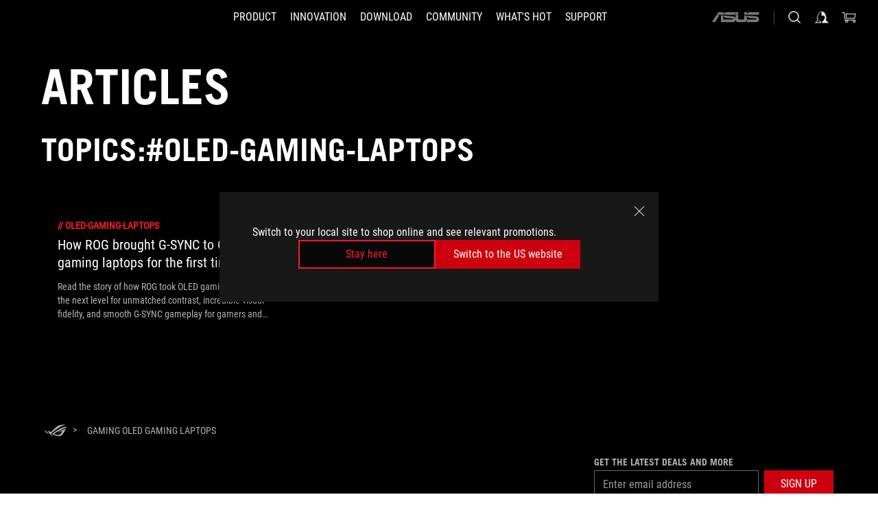

--- FILE ---
content_type: text/html; charset=utf-8
request_url: https://rog.asus.com/hk-en/tag/oled-gaming-laptops/
body_size: 25296
content:
<!doctype html>
<html data-n-head-ssr dir="ltr" lang="en-us" data-n-head="%7B%22dir%22:%7B%22ssr%22:%22ltr%22%7D,%22lang%22:%7B%22ssr%22:%22en-us%22%7D%7D">
  <head >
    <meta data-n-head="ssr" charset="utf-8"><meta data-n-head="ssr" name="viewport" content="width=device-width, initial-scale=1.0"><meta data-n-head="ssr" name="robots" content="index"><meta data-n-head="ssr" data-hid="description" name="description" content="News about the latest ROG gaming hardware, plus tips and guides for optimizing your gaming PC or laptop setup."><meta data-n-head="ssr" data-hid="og:title" property="og:title" content="ROG - Republic of Gamers｜HK (English) | For Those Who Dare"><meta data-n-head="ssr" data-hid="og:type" property="og:type" content="website"><meta data-n-head="ssr" data-hid="og:site_name" property="og:site_name" content="@ROG"><meta data-n-head="ssr" data-hid="og:description" property="og:description" content="ROG makes the best hardware for PC gaming, eSports, and overclocking. Our innovations deliver top performance and premium experiences for everyone."><meta data-n-head="ssr" data-hid="og:url" property="og:url" content="https://rog.asus.com/hk-en/tag/oled-gaming-laptops/"><meta data-n-head="ssr" data-hid="og:image" property="og:image" content=""><meta data-n-head="ssr" data-hid="twitter:title" property="twitter:title" content="ROG - Republic of Gamers｜HK (English) | For Those Who Dare"><meta data-n-head="ssr" data-hid="twitter:site" property="twitter:site" content="@ROG"><meta data-n-head="ssr" data-hid="twitter:description" property="twitter:description" content="ROG makes the best hardware for PC gaming, eSports, and overclocking. Our innovations deliver top performance and premium experiences for everyone."><meta data-n-head="ssr" data-hid="twitter:card" property="twitter:card" content="summary_large_image"><meta data-n-head="ssr" data-hid="twitter:image" property="twitter:image" content=""><title>#OLED-GAMING-LAPTOPS | Articles | ROG - Republic of Gamers｜HK (English) | For Those Who Dare</title><link data-n-head="ssr" rel="icon" type="image/x-icon" href="/rog/nuxtStatic/img/favicon.ico"><link data-n-head="ssr" rel="preconnect" href="https://dlcdnwebimgs.asus.com"><link data-n-head="ssr" rel="preconnect" href="https://dlcdnrog.asus.com"><link data-n-head="ssr" rel="preconnect" href="https://asus-brand-assistant.asus.com"><link data-n-head="ssr" rel="preconnect" href="https://dlcdnimgs.asus.com"><link data-n-head="ssr" rel="stylesheet" href="/rog/nuxtStatic/css/fontHQ.css"><link data-n-head="ssr" rel="stylesheet" href="https://dlcdnimgs.asus.com/vendor/cookie-banner/css/alert-info_rog.css" type="text/css"><link data-n-head="ssr" rel="stylesheet" href="https://dlcdnimgs.asus.com/vendor/location-reminder/css/locationreminder_rog.css" type="text/css"><link data-n-head="ssr" rel="canonical" href="https://rog.asus.com/hk-en/tag/oled-gaming-laptops/"><script data-n-head="ssr" type="text/javascript" src="https://dlcdnrog.asus.com/rog/js/jquery-1.12.4.min.js"></script><script data-n-head="ssr" type="text/javascript">window.AsusAPIConfig = {
          system: "rog",
          websitePath: 'hk-en',
          theme: "rog",
          campaignId: "3f8bcb17-b07f-4992-bcf7-72cdfcf704f9",
          zIndex: 11900,
        }; </script><script data-n-head="ssr" src="" defer></script><script data-n-head="ssr" type="text/javascript">(function (w, d, s, l, i) {
          w[l] = w[l] || [];
          w[l].push({'gtm.start': new Date().getTime(), event: 'gtm.js' });
          var f = d.getElementsByTagName(s)[0],
          j = d.createElement(s),
          dl = l != "dataLayer" ? "&l=" + l : "";
          j.defer = true;
          j.src = "https://www.googletagmanager.com/gtm.js?id=" + i + dl;
          f.parentNode.insertBefore(j, f);
          })(window, document, "script", "dataLayer", "GTM-NJRLM8");
          </script><script data-n-head="nuxt-jsonld" data-hid="nuxt-jsonld-6c943b88" type="application/ld+json">[{"@context":"http://schema.org","@type":"Corporation","name":"Articles | ROG - Republic of Gamers｜HK (English) | For Those Who Dare","url":"https://rog.asus.com/hk-en/tag/oled-gaming-laptops/","description":"ROG makes the best hardware for PC gaming, eSports, and overclocking. Our innovations deliver top performance and premium experiences for everyone.","mainEntity":{"@type":"ItemList","itemListElement":[{"@type":"Article","url":"https://rog.asus.com/hk-en/articles/rog-gaming-laptops/how-rog-brought-g-sync-to-oled-gaming-laptops-for-the-first-time/","headline":"How ROG brought G-SYNC to OLED gaming laptops for the first time","image":"https://dlcdnrog.asus.com/rog/media/1708556777726.webp"}]}},{"@context":"http://schema.org","@type":"BreadcrumbList","itemListElement":[{"@type":"ListItem","position":1,"name":"OLED GAMING LAPTOPS","item":"https://rog.asus.com/hk-en/tag/oled-gaming-laptops/"}]}]</script><link rel="stylesheet" href="/_nuxt/b63d001220927.css"><link rel="stylesheet" href="/_nuxt/466cf01220927.css"><link rel="stylesheet" href="/_nuxt/6756901220927.css"><link rel="stylesheet" href="/_nuxt/94d3f01220927.css"><link rel="stylesheet" href="/_nuxt/08ed801220927.css"><link rel="stylesheet" href="/_nuxt/0aa0401220927.css"><link rel="stylesheet" href="/_nuxt/8fac401220927.css"><link rel="stylesheet" href="/_nuxt/9fcc201220927.css"><link rel="stylesheet" href="/_nuxt/c252b01220927.css">
  </head>
  <body id="rogProduct" data-n-head="%7B%22id%22:%7B%22ssr%22:%22rogProduct%22%7D%7D">
    <div data-server-rendered="true" id="__nuxt"><div class="PageLoading__loadingContainer__LnxUq PageLoading__isLeave__YZea2"><i class="PageLoading__loadingIcon__Rr9iJ"></i></div><div id="__layout"><div id="defaultWrapper" data-dirtype="ltr" class="rogApp hk-en default__defaultWrapper__ku4fA"><noscript><iframe src="//www.googletagmanager.com/ns.html?id=GTM-NJRLM8" height="0" width="0" style="display:none;visibility:hidden"></iframe></noscript> <div><div dir="ltr" class="newHeader Header__headerWrapper__4ipKk Header__upscrolled__V-ogp Header__noSticky__kZaPC"><div class="Header__headerContainer__-AktX"><header aria-label="rog header" class="robotoFont Header__header__iNAJ6"><a aria-label="ROG - Republic of Gamers" href="/" id="rogLogo" class="Header__rogLogo__LY-pL"><div class="Header__rogLogoIcon__SUCq+"><svg xmlns="http://www.w3.org/2000/svg" viewBox="0 0 200 37" svg-inline role="presentation" focusable="false"><path d="M22.2 29.1c.8.5 1.6 1 2.4 1.4 8.6 3.8 21.3 6.1 23.7 5.3C55 33.6 62.5 19.5 64.8 13c0 0-7 2.8-14.1 6.1-5.9 2.8-12.4 6-12.4 6l16.5-5s-4.4 10.4-10.2 11.6c-5.8 1.2-16-2.9-16-2.9.8-.7 11.6-8.6 36.8-18.9 1.1-.8 1.8-2.1 2-3.4-5.8.6-11.4 2.3-16.7 4.8-10.6 5-28.5 17.8-28.5 17.8zM3.8 24c1.8 2.3 9.2 4.2 10.2 4.4-4.6-3.2-14-12-14-12 1 2.7 2.3 5.2 3.8 7.6z"></path><path d="M25.6 22.9C30.5 19.3 47.9 4.6 64.7.6c0 0-8.8-1.4-21.3 2.5-4.5 1.4-11 7.7-23.1 19.4-1.6.9-7.5-2.5-10.9-4.1 0 0 5.6 8.9 7.6 11.5 3 4.1 8.5 6.5 8.5 6.5-.5-.5-4.3-4.5-5.4-6.8-.7-1.1.1-2.7 5.5-6.7zM127.9 6.8h-3v8.9h-5.6V6.8h-3v10.4h11.6zM152.9 15.6h-7.5V6.8h-3.1v10.4h9.2zM154.2 6.8h3.1v10.4h-3.1zM191.7 8.3h6.9l1.4-1.5h-11.4v10.4h3.1v-5.1h6.7l1.2-1.6h-7.9zM106.6 13.8h8.3V7.6c0-.4-.3-.8-.7-.8h-10.7v10.3h3.1v-3.3zm0-5.5h5c.1 0 .3 0 .3.5v3.5h-5.3v-4zM140.7 10.8h-.9v-3c0-.6-.3-1-.8-1h-9.7v10.4h11.3l.1-6.4zm-3.1 4.8h-5.2v-3.3h5.2v3.3zm0-4.8h-5.2V8.3h4.9c.3 0 .3.4.3.5v2zM100.5 8.3l1.6-1.5H90.5v10.3h11.6l-1.6-1.5h-6.9v-2.8h7.8v-1.7h-7.8V8.3zM162 8.3h7l1.5-1.5h-11.6v10.3H169l1.5-1.5H162zM154 24.5l1.3-1.5h-11.8v5.6h8.5v3.1h-8.9l1.9 1.6h10.2V27h-8.6v-2.5zM100.6 23h-11v10.3h3.1v-4.4h5.5v4.4h3.1v-9.4c.1-.4-.2-.8-.7-.9zm-2.4 4.4h-5.4v-2.9h5.1c.3 0 .3.3.3.5v2.4zM127.2 24.5l1.6-1.5h-11.7v10.3h11.7l-1.6-1.5h-7V29h7.9v-1.7h-7.9v-2.8zM86.4 24.6L88 23H75.8v10.3h11.8v-5.6h-3.1v4.1H79v-7.2zM103 23v10.4h3.2v-6l3 2.1 3.1-2.1v6h3.1V23l-6.2 4.1zM141.8 28.9v-5c0-.5-.3-1-.8-1h-11.2v10.4h3.1v-8.8h5.4c.3 0 .3.3.3.5v2h-5.1l5.6 6.3h3.7l-3.9-4.4h2.9zM88.7 14.1V7.8c0-.5 0-1-.6-1H75.8V14l3.2 3.5V8.3h6c.4 0 .5.1.5.5v3.3h-5.3l8.5 8.9v-3.5L85.5 14h3.2zM186.1 6.8h-10.5v7.5l2.5 2.9h8.7V7.6c0-.4-.3-.8-.7-.8zm-2.4 8.8h-3.3l-1.7-2V8.3h5v7.3z"></path></svg></div></a> <div class="Header__accessibility__Wa+tY"><div class="orb-skip-links"><span>Accessibility links</span> <ul><li><a href="#rogContent" aria-label="Skip to content">Skip to content</a></li> <li><a aria-label="Accessibility Help" href="https://www.asus.com/us/content/Accessibility-Policy/">Accessibility Help</a></li> <li><a href="#rogMenu" aria-label="Skip to Menu">Skip to Menu</a></li> <li><a href="#rogFooter" aria-label="ASUS Footer">ASUS Footer</a></li></ul></div></div> <nav class="Header__headerNav__9MLbL"><div aria-label="Menu" role="button" tabindex="0" class="Header__headerBurger__sqASp"><span class="Header__rogBurger__di8FM"><svg width="24" height="24" viewBox="0 0 24 24" fill="none" xmlns="http://www.w3.org/2000/svg" svg-inline alt="close" role="presentation" focusable="false"><path fill-rule="evenodd" clip-rule="evenodd" d="M20 6H4v1h16V6zm0 5.5H4v1h16v-1zM4 17h16v1H4v-1z" fill="#fff"></path></svg></span></div> <div class="mobileMenu Header__headerMenu__lncT7"><!----> <ul aria-hidden="true" class="Header__userListMobile__Xz0G0"><li class="Header__userMobileListTitle__HY03J"><svg xmlns="http://www.w3.org/2000/svg" data-name="圖層 1" viewBox="0 0 32 32" role="button" aria-label="go back" svg-inline alt="left" focusable="false"><path d="M8.93 13.77L22.94 0v6.7l-9.18 8.94 9.18 9.66V32L8.93 17.51l-1.87-1.87 1.87-1.87z"></path></svg> <p>USER</p></li> <!----> <li><ul role="list" class="Header__accountLinkSection__-4tgi"><li role="none" style="display:;"><a aria-label="Settings" href="https://account.asus.com/overview.aspx?login_background=general_black">
                    Settings
                  </a> <!----></li><li role="none" style="display:;"><a aria-label="Check MyOrder" href="https://hk.store.asus.com/rog/sales/guest/form/">
                    Check MyOrder
                  </a> <!----></li><li role="none" style="display:;"><a aria-label="MyWishlist" href="https://hk.store.asus.com/rog/wishlist">
                    MyWishlist
                  </a> <!----></li><li role="none" style="display:;"><a aria-label="ShoppingFAQs" href="https://hk.store.asus.com/rog/shopping-faqs">
                    ShoppingFAQs
                  </a> <!----></li> <!----></ul></li></ul> <ol role="list" class="headerMenuList Header__headerMenuList__jpBKd"><li role="listitem" class="headerItem Header__menuList__61wq5"><div tabindex="0" aria-haspopup="true" id="rogMenu" class="Header__menuItem__yvKxM firstMenuItem"><span class="menuItem">Product</span> <div class="Header__isMobileArrow__8hwJn"><svg width="16" height="16" viewBox="0 0 16 16" fill="none" xmlns="http://www.w3.org/2000/svg" svg-inline role="none" alt="right" focusable="false"><path d="M12.733 8l-6.666 6.667H3.333L10 8 3.333 1.333h2.734L12.733 8z" fill="#181818"></path></svg></div></div> <!----></li><li role="listitem" class="headerItem Header__menuList__61wq5"><div tabindex="0" aria-haspopup="true" id="rogMenu1" class="Header__menuItem__yvKxM"><span class="menuItem">Innovation</span> <div class="Header__isMobileArrow__8hwJn"><svg width="16" height="16" viewBox="0 0 16 16" fill="none" xmlns="http://www.w3.org/2000/svg" svg-inline role="none" alt="right" focusable="false"><path d="M12.733 8l-6.666 6.667H3.333L10 8 3.333 1.333h2.734L12.733 8z" fill="#181818"></path></svg></div></div> <!----></li><li role="listitem" class="headerItem Header__menuList__61wq5"><div tabindex="0" aria-haspopup="true" id="rogMenu2" class="Header__menuItem__yvKxM"><span class="menuItem">Download</span> <div class="Header__isMobileArrow__8hwJn"><svg width="16" height="16" viewBox="0 0 16 16" fill="none" xmlns="http://www.w3.org/2000/svg" svg-inline role="none" alt="right" focusable="false"><path d="M12.733 8l-6.666 6.667H3.333L10 8 3.333 1.333h2.734L12.733 8z" fill="#181818"></path></svg></div></div> <!----></li><li role="listitem" class="headerItem Header__menuList__61wq5"><div tabindex="0" aria-haspopup="true" id="rogMenu3" class="Header__menuItem__yvKxM"><span class="menuItem">COMMUNITY</span> <div class="Header__isMobileArrow__8hwJn"><svg width="16" height="16" viewBox="0 0 16 16" fill="none" xmlns="http://www.w3.org/2000/svg" svg-inline role="none" alt="right" focusable="false"><path d="M12.733 8l-6.666 6.667H3.333L10 8 3.333 1.333h2.734L12.733 8z" fill="#181818"></path></svg></div></div> <!----></li><li role="listitem" class="headerItem Header__menuList__61wq5"><div tabindex="0" aria-haspopup="true" id="rogMenu4" class="Header__menuItem__yvKxM"><span class="menuItem">What's HOT</span> <div class="Header__isMobileArrow__8hwJn"><svg width="16" height="16" viewBox="0 0 16 16" fill="none" xmlns="http://www.w3.org/2000/svg" svg-inline role="none" alt="right" focusable="false"><path d="M12.733 8l-6.666 6.667H3.333L10 8 3.333 1.333h2.734L12.733 8z" fill="#181818"></path></svg></div></div> <!----></li><li role="listitem" class="headerItem Header__menuList__61wq5"><a id="rogMenu5" aria-label="Support" href="https://rog.asus.com/hk-en/support" target="_blank" rel="noopener noreferrer" class="Header__noArrow__bv8YA"><span class="menuItem">Support</span></a> <!----></li> <li role="listitem"><a aria-label="ASUS" href="https://www.asus.com/hk-en/" class="Header__mobileAsusLogo__UzZfj"><svg xmlns="http://www.w3.org/2000/svg" width="71.418" height="15.556" viewBox="0 0 71.418 15.556" svg-inline alt="asus" role="presentation" focusable="false"><g data-name="组件 69 – 1"><path fill="#797979" stroke="rgba(0,0,0,0)" stroke-miterlimit="10" d="M52.803 15.056l.009-3.84h13.593a1.609 1.609 0 00.649-.183.818.818 0 00.256-.578c0-.737-.613-.769-.921-.785l-9.882-.815A4.615 4.615 0 0154.3 7.812a3.758 3.758 0 01-1.271-2.052s12.766.746 14.184.877a4.359 4.359 0 013.618 3.351 6.077 6.077 0 01-.022 1.57 4.233 4.233 0 01-4.008 3.5zm-12.767-.017l-.354-.025a4.216 4.216 0 01-3.621-3.534v-.609a5.825 5.825 0 01-.077.656 4.261 4.261 0 01-3.52 3.5h-18.3v-9.8l3.8.276v5.738h13.688a.768.768 0 00.807-.74c.007-.738-.562-.814-.864-.828 0 0-9.444-.774-9.782-.806a4.988 4.988 0 01-2.284-1.074 3.976 3.976 0 01-1.2-2.258s12.694 1 14.119 1.129c2.392.221 3.494 2.753 3.59 3.327 0 0 .008.059.015.164V4.642l3.881.278v5.078a1.23 1.23 0 001.119 1.273h6.6a1.264 1.264 0 001.267-1.285v-4.46l3.843.227v5.358c0 3.627-3.817 3.931-3.817 3.931zM.918 15.021L7.651 4.597l4.341.458-6.472 9.966zM52.803 4.363v-.311a5.491 5.491 0 01.973-2A4.27 4.27 0 0156.918.5h14v3.866zm-3.937 0V.519h3.909v3.844zm-12.844 0V.519h3.912v3.844zm-28.216 0s1.589-2.59 1.983-3.1a1.682 1.682 0 011.4-.738h6.946v3.527a5.5 5.5 0 01.977-2A4.252 4.252 0 0122.253.496h13.086v3.863z" data-name="联合 1"></path></g></svg></a></li></ol> <!----></div></nav> <div class="Header__iconBlock__WQh2q"><div class="Header__asusLogo__I7sul"><a aria-label="ASUS" href="https://www.asus.com/hk-en/"><svg xmlns="http://www.w3.org/2000/svg" width="71.418" height="15.556" viewBox="0 0 71.418 15.556" svg-inline alt="asus" role="none" focusable="false"><g data-name="组件 69 – 1"><path fill="#797979" stroke="rgba(0,0,0,0)" stroke-miterlimit="10" d="M52.803 15.056l.009-3.84h13.593a1.609 1.609 0 00.649-.183.818.818 0 00.256-.578c0-.737-.613-.769-.921-.785l-9.882-.815A4.615 4.615 0 0154.3 7.812a3.758 3.758 0 01-1.271-2.052s12.766.746 14.184.877a4.359 4.359 0 013.618 3.351 6.077 6.077 0 01-.022 1.57 4.233 4.233 0 01-4.008 3.5zm-12.767-.017l-.354-.025a4.216 4.216 0 01-3.621-3.534v-.609a5.825 5.825 0 01-.077.656 4.261 4.261 0 01-3.52 3.5h-18.3v-9.8l3.8.276v5.738h13.688a.768.768 0 00.807-.74c.007-.738-.562-.814-.864-.828 0 0-9.444-.774-9.782-.806a4.988 4.988 0 01-2.284-1.074 3.976 3.976 0 01-1.2-2.258s12.694 1 14.119 1.129c2.392.221 3.494 2.753 3.59 3.327 0 0 .008.059.015.164V4.642l3.881.278v5.078a1.23 1.23 0 001.119 1.273h6.6a1.264 1.264 0 001.267-1.285v-4.46l3.843.227v5.358c0 3.627-3.817 3.931-3.817 3.931zM.918 15.021L7.651 4.597l4.341.458-6.472 9.966zM52.803 4.363v-.311a5.491 5.491 0 01.973-2A4.27 4.27 0 0156.918.5h14v3.866zm-3.937 0V.519h3.909v3.844zm-12.844 0V.519h3.912v3.844zm-28.216 0s1.589-2.59 1.983-3.1a1.682 1.682 0 011.4-.738h6.946v3.527a5.5 5.5 0 01.977-2A4.252 4.252 0 0122.253.496h13.086v3.863z" data-name="联合 1"></path></g></svg> <span class="sr-only">ASUS home logo</span></a></div> <button id="searchButton" tabindex="0" aria-haspopup="true" aria-label="Search, type and press enter to search" class="searchButton Header__searchButton__NyfWa" style="display:;"><svg width="24" height="24" viewBox="0 0 24 24" fill="none" xmlns="http://www.w3.org/2000/svg" role="none" svg-inline alt="search" focusable="false"><g clip-path="url(#clip0_928_570)"><path fill-rule="evenodd" clip-rule="evenodd" d="M16.045 16.645a7.5 7.5 0 11.707-.707l4.254 4.254-.707.707-4.254-4.254zm-.342-1.049A6.5 6.5 0 106.51 6.404a6.5 6.5 0 009.193 9.192z" fill="#fff"></path></g><defs><clipPath id="clip0_928_570"><path fill="#fff" d="M0 0h24v24H0z"></path></clipPath></defs></svg></button> <!----> <div class="headerPersonalBlock__personalWrapper__N2xAS"><button id="personMenuButton" aria-haspopup="true" aria-controls="personMenu" type="button" aria-label="Account Manager byundefined" tabindex="0" class="userButton headerPersonalBlock__accountButton__y2X2l headerPersonalBlock__isLogin__zviqO"><svg width="24" height="24" viewBox="0 0 24 24" fill="none" xmlns="http://www.w3.org/2000/svg" svg-inline alt="user" role="presentation" focusable="false" class="svg-icon"><path d="M12.613 18.28v2.1H22l-4.009-4.009.7-3.982v-.1c-.484-1.44-2.1-6.195-2.783-6.846a18.386 18.386 0 00-3.701-1.874L12 3.5l-.17.069A18.393 18.393 0 008.13 5.443c-.69.651-2.89 5.848-3.32 6.88l-.063.139 1.235 3.939L2 20.383h8.886V18.53l-2.873-1.718-.442.739 2.448 1.452v.507H4.094l2.795-3.123-1.215-4.121a50.59 50.59 0 012.97-6.447 15.671 15.671 0 013.107-1.614V10.304l3.332-.868c.633.85 1.17 1.766 1.6 2.733l-1.587 4.425-2.483 1.686z" fill="#F7F7F7"></path></svg> <img aria-hidden="" src="" alt="user" style="display:none;"></button> <!----></div> <div class="MiniCart__bagWrapper__gKdgC"><button aria-label="0 items in shopping cart" tabindex="0" aria-haspopup="true" class="bagButton MiniCart__bagButton__21a47"><svg width="24" height="24" viewBox="0 0 24 24" fill="none" xmlns="http://www.w3.org/2000/svg" svg-inline alt="bag" role="presentation" focusable="false" class="svg-icon"><path fill-rule="evenodd" clip-rule="evenodd" d="M4.22 5.79l1.57 11.06h.806A2.078 2.078 0 008.38 20a2.078 2.078 0 001.783-3.153l7.428-.006A2.078 2.078 0 0019.37 20c1.149 0 2.079-.93 2.079-2.08 0-1.113-.871-2.02-1.97-2.077v-.003h-.124l-10.787.008a2.114 2.114 0 00-.381 0l-1.528.002L5.09 4.79H1.5v1h2.72zm14.07 12.13c0-.597.485-1.075 1.071-1.08h.017a1.075 1.075 0 011.072 1.08c0 .6-.48 1.08-1.08 1.08-.6 0-1.08-.48-1.08-1.08zM8.247 16.848h.266c.536.065.947.517.947 1.072 0 .6-.48 1.08-1.08 1.08-.6 0-1.08-.48-1.08-1.08 0-.554.418-1.006.947-1.072zM19.56 13.24l.77-5.37H7.89l.77 5.37h10.9zM6.74 6.87h14.73l-1.05 7.37H7.79L6.74 6.87z" fill="#F2F2F2"></path></svg> <!----></button> <div class="bagDropdownMenu MiniCart__bagDropdownMenu__nOEHD MiniCart__desktopBagDropdownMenu__EsRdY" style="left:auto;right:-20px;"><button aria-label="close button" tabindex="0" type="button" class="MiniCart__closeButton__U43ii"><svg width="24" height="24" viewBox="0 0 24 24" fill="none" xmlns="http://www.w3.org/2000/svg" svg-inline alt="close" role="presentation" focusable="false"><path fill-rule="evenodd" clip-rule="evenodd" d="M4.647 5.353l.707-.707L12 11.293l6.646-6.647.708.707L12.708 12l6.647 6.647-.708.707-6.646-6.647-6.647 6.647-.707-.707L11.293 12 4.647 5.353z" fill="#181818"></path></svg></button> <div class="MiniCart__emptyText__luCEA"><p class="MiniCart__title__+qNaA">Your Bag is empty.</p> <!----></div></div> <div class="bagDropdownMenu MiniCart__bagDropdownMenu__nOEHD MiniCart__mobileBagDropdownMenu__DVJE2" style="left:auto;right:-20px;"><button aria-label="close button" tabindex="0" type="button" class="MiniCart__closeButton__U43ii"><svg xmlns="http://www.w3.org/2000/svg" data-name="圖層 1" viewBox="0 0 32 32" svg-inline alt="close" role="presentation" focusable="false"><path d="M28 5.41L26.59 4 16 14.59 5.41 4 4 5.41 14.59 16 4 26.59 5.41 28 16 17.41 26.59 28 28 26.59 17.41 16 28 5.41z"></path></svg></button> <div class="MiniCart__emptyText__luCEA"><p class="MiniCart__title__+qNaA">Your Bag is empty.</p> <p><a href="">  </a></p></div></div></div></div></header> <!----></div></div></div> <main class="layout"><div class="Article__articlePage__2YebO"><div class="Article__articleTitleContent__obHfm Article__tag__iJy8G"><!----> <h2 class="twTradegothicltproFont Article__articleTitle__YbTNW">Articles</h2></div> <div class="Article__articleTwoContent__21fVU"><!----> <!----> <h1 class="twTradegothicltproFont Article__articleTagTitle__OJ6Nx Article__tag__iJy8G">Topics:#oled-gaming-laptops</h1> <div class="Article__articleTopWrapper__lhr4n"><!----> <!----></div></div> <!----> <!----> <div class="Article__articleWrapper__kwsyZ"><div class="ArticleItem__articleItem__+Qu30"><a href="https://rog.asus.com/hk-en/articles/rog-gaming-laptops/how-rog-brought-g-sync-to-oled-gaming-laptops-for-the-first-time/"><div class="ArticleItem__photo__0fHHU"><img src="https://dlcdnrog.asus.com/rog/media/1708556777726.webp" alt="How ROG brought G-SYNC to OLED gaming laptops for the first time"></div> <div class="ArticleItem__category__7uNGt"><span>//</span> <span>oled-gaming-laptops</span></div> <div class="ArticleItem__title__CTnaw"><h2>How ROG brought G-SYNC to OLED gaming laptops for the first time</h2></div> <div class="ArticleItem__description__2SON7"><p>Read the story of how ROG took OLED gaming laptops to the next level for unmatched contrast, incredible visual fidelity, and smooth G-SYNC gameplay for gamers and creators.</p></div></a> <div class="ArticleItem__corner1__E6M+k"></div> <div class="ArticleItem__corner2__1Ptg0"></div> <div class="ArticleItem__corner3__-Ui4U"></div> <div class="ArticleItem__corner4__ToK2s"></div></div></div> <!----> <!----> <!----></div></main> <div><footer dir="ltr" class="footer newFooter Footer__footerContainer__4paCr"><div class="Footer__footerContent__8f6dw"><div class="Footer__footerTopContent__vP++P" style="display:;"><div aria-label="breadcrumbs" role="navigation" class="Breadcrumb__breadcrumbContainer__1YPg6"><ul class="Breadcrumb__breadcrumbList__qVeH2"><li class="Breadcrumb__breadcrumbHomeList__7VIjI Breadcrumb__breadcrumbItem__JOFwJ" style="display:;"><p class="Breadcrumb__homeLinkIcon__HXqz1"><a aria-label="HomePage" href="https://rog.asus.com/hk-en/" aria-current="false"><svg width="32" height="18" viewBox="0 0 32 18" fill="none" xmlns="http://www.w3.org/2000/svg" svg-inline role="presentation" focusable="false"><path fill-rule="evenodd" clip-rule="evenodd" d="M12.143 11.094c-2.552 1.888-2.936 2.676-2.627 3.273a20.501 20.501 0 002.58 3.2v.023a11.358 11.358 0 01-4.046-3.097c-.935-1.264-3.596-5.474-3.596-5.474.297.142.634.314.992.495 1.573.799 3.54 1.796 4.173 1.443 5.736-5.593 8.835-8.558 10.954-9.222C26.517-.139 30.677.54 30.677.54 23.67 2.194 16.384 7.825 13.19 10.294c-.425.328-.777.6-1.046.8zm-.445 3.575a8.9 8.9 0 01-1.158-.645s8.482-6.043 13.5-8.429A24.683 24.683 0 0132 3.292a2.404 2.404 0 01-.949 1.622h-.047c-11.95 4.874-16.992 8.657-17.395 8.966 0 .007 4.862 1.918 7.59 1.37 2.727-.547 4.824-5.469 4.824-5.469l1.758-.54-9.578 2.893.525-.266.033-.011c.797-.409 2.504-1.253 5.313-2.567 3.348-1.575 6.669-2.893 6.669-2.893-1.11 3.083-4.653 9.767-7.789 10.791-1.167.375-7.158-.72-11.256-2.519zm7.03-2.8l.009-.005-.142.052.133-.048zm9.975-6.217zM1.812 11.596A17.537 17.537 0 010 7.996s4.478 4.178 6.662 5.703l-.059-.028c-.484-.112-3.928-.956-4.791-2.075z" fill="#B3B3B3"></path></svg></a></p></li> <li><ul class="Breadcrumb__breadcrumbSubList__Mwlb7"><li style="display:;"><p><a aria-label="Gaming  oled gaming laptops" href="https://rog.asus.com/hk-en/tag/oled-gaming-laptops/" aria-current="false"><span>Gaming  oled gaming laptops</span></a></p></li> <!----></ul></li></ul></div></div> <div class="Footer__footerPayMentContent__XPHka Footer__noPayMent__pCsRR"><!----> <div class="Footer__crmWrapper__YQPB5"><label for>Get the latest deals and more</label> <div class="Footer__crmInputWrapper__CwI5O"><span class="Footer__measureSpan__CYOrq">
            Enter email address
          </span> <input type="email" placeholder="Enter email address" value="" class="Footer__crmInput__9HXwz"> <div class="Footer__crmButton__tkSOw"><div class="ButtonRed__redFullButton__0lMzl"><div role="button" tabindex="0" class="btn ButtonRed__btnRed__SXGza ButtonRed__isFull__6Glcz ButtonRed__maxWidth__D1j8R ButtonRed__isCrmButton__-qqmC"><div class="buttonClick ButtonRed__inner__U++OE"><span class="buttonClick"><!----> <!---->
          Sign up
        </span></div> <div class="buttonClick ButtonRed__hoverColor__0DIt8"></div></div></div></div></div> <p class="Footer__warnText__A96XK"><svg width="12" height="12" viewBox="0 0 12 12" fill="none" xmlns="http://www.w3.org/2000/svg" svg-inline alt="warn" role="presentation" focusable="false" class="icon"><path d="M6 0a6 6 0 110 12A6 6 0 016 0z" fill="#000"></path><path d="M6 0a6 6 0 106 6 6.018 6.018 0 00-6-6zm.692 9H5.308V7.846h1.384V9zm0-2.538H5.308V2.769h1.384v3.693z" fill="#FA5C00"></path></svg>

        Please enter a valid email address.</p></div></div> <div class="Footer__siteMap__NF2ry"><div class="Footer__siteLeftContent__lMlV3"><ul role="list" class="Footer__footerLinks__p1J6O"><li role="listitem" class="Footer__footerLink__jWbYC"><a id="rogFooter" target="_self" rel="" class="Footer__footerItemName__DEwd0 firstFooterItem">About ROG</a></li><li role="listitem" class="Footer__footerLink__jWbYC"><a id="rogFooter1" target="_self" rel="" class="Footer__footerItemName__DEwd0">Home</a></li><li role="listitem" class="Footer__footerLink__jWbYC"><a id="rogFooter2" target="_blank" rel="noopener noreferrer" class="Footer__footerItemName__DEwd0">NEWSROOM</a></li></ul> <ul role="tree" aria-label="socialMedia" class="Footer__socialList__nGDiB"><li role="treeitem" class="Footer__socialLink__MRz8L"><a href="https://www.facebook.com/ASUSROG" class="Footer__socialItem__sqbj-"><svg width="24" height="24" viewBox="0 0 24 24" fill="none" xmlns="http://www.w3.org/2000/svg" svg-inline alt="facebook" role="presentation" focusable="false"><path d="M12 1C5.925 1 1 5.925 1 12c0 5.158 3.552 9.487 8.343 10.676V15.36H7.075V12h2.268V10.55c0-3.744 1.694-5.479 5.37-5.479.697 0 1.9.137 2.391.273v3.047c-.26-.027-.71-.04-1.27-.04-1.804 0-2.501.683-2.501 2.459V12h3.593l-.617 3.361h-2.976v7.558C18.78 22.261 23 17.624 23 11.999 23 5.926 18.075 1 12 1z" fill="#B3B3B3"></path></svg> <!----> <!----> <!----> <!----> <!----> <!----> <!----> <!----> <!----> <!----> <!----> <span class="sr-only">facebook</span></a></li><li role="treeitem" class="Footer__socialLink__MRz8L"><a href="https://twitter.com/ASUS_ROG" class="Footer__socialItem__sqbj-"><!----> <svg width="24" height="24" viewBox="0 0 24 24" fill="none" xmlns="http://www.w3.org/2000/svg" svg-inline alt="twitter" role="presentation" focusable="false"><path d="M17.751 3.46h3.067l-6.7 7.658L22 21.538h-6.172l-4.833-6.32-5.531 6.32h-3.07l7.167-8.19L2 3.46h6.328l4.37 5.777L17.75 3.46zm-1.076 16.243h1.7L7.404 5.199H5.58l11.094 14.504z" fill="#B3B3B3"></path></svg> <!----> <!----> <!----> <!----> <!----> <!----> <!----> <!----> <!----> <!----> <span class="sr-only">twitter</span></a></li></ul></div></div> <div class="Footer__footerLine__3dhcV"><div></div> <div></div></div> <!----> <div class="Footer__privateContent__hl0oD"><div class="Footer__footerLeftBottomContent__MLbtq"><button tabindex="0" type="button" aria-label="Content Language Selector. Currently set toHong Kong/English" class="Footer__language__wc6xe Footer__footerItemName__DEwd0 Footer__footerRegionButton__GbKJs"><svg xmlns="http://www.w3.org/2000/svg" data-name="圖層 1" viewBox="0 0 32 32" svg-inline alt="language change" role="presentation" focusable="false" class="Footer__languageIcon__7s29R"><path d="M16 0a16 16 0 1016 16A16 16 0 0016 0zm14.28 16h-5.85a29.25 29.25 0 00-.65-6.25 18.25 18.25 0 004.08-1.7 14.21 14.21 0 012.42 8zm-21 0a27.59 27.59 0 01.61-5.83 29.15 29.15 0 005.24.61V16H9.29zm13.42 0h-5.84v-5.22a29.15 29.15 0 005.24-.61 27.59 27.59 0 01.61 5.83zm-7.56 14.14c-1.67-.48-3.17-2.32-4.23-5a26.22 26.22 0 014.23-.45zm1.72-5.42a26.22 26.22 0 014.23.45c-1.06 2.65-2.56 4.49-4.23 5zm0-1.72v-5.25h5.79a25.52 25.52 0 01-1 5.76 29.41 29.41 0 00-4.79-.51zm0-13.94v-7.2c2 .57 3.75 3.11 4.81 6.64a27.42 27.42 0 01-4.81.56zm-1.72-7.2v7.2a27.42 27.42 0 01-4.81-.56c1.06-3.5 2.81-6.07 4.81-6.64zm0 15.89V23a29.41 29.41 0 00-4.8.51 25.52 25.52 0 01-1-5.76zm-6.5 6.15a20.36 20.36 0 00-3.53 1.31 14.26 14.26 0 01-3.27-7.46h5.78a27.14 27.14 0 001.02 6.15zm.56 1.64a14.1 14.1 0 002.25 4 14.19 14.19 0 01-5.08-3 19.55 19.55 0 012.83-1zm13.6 0a19.55 19.55 0 012.83 1 14.19 14.19 0 01-5.08 3 14.1 14.1 0 002.25-4zm.56-1.64a27.14 27.14 0 001-6.15h5.78a14.26 14.26 0 01-3.27 7.46 20.36 20.36 0 00-3.51-1.31zM26.8 6.68a17.25 17.25 0 01-3.45 1.4 15.46 15.46 0 00-2.8-5.6 14.3 14.3 0 016.25 4.2zm-15.35-4.2a15.46 15.46 0 00-2.8 5.6 17.25 17.25 0 01-3.45-1.4 14.3 14.3 0 016.25-4.2zM4.14 8.05a18.25 18.25 0 004.08 1.7A29.25 29.25 0 007.57 16H1.72a14.21 14.21 0 012.42-7.95z"></path></svg> <p>Hong Kong/English</p></button></div> <div class="Footer__personalContent__AjxR0"><!----> <ul role="list" class="Footer__termsContent__lvktr"><!----> <li role="listitem"><a href="https://rog.asus.com/hk-en/terms-of-notice/privacy_policy/" class="Footer__footerItemName__DEwd0 Footer__footerItemLink__Qbyko">Privacy Policy</a></li><li role="listitem"><a href="https://rog.asus.com/hk-en/terms-of-notice/official-site/" class="Footer__footerItemName__DEwd0 Footer__footerItemLink__Qbyko">Terms of Use Notice</a></li></ul> <button class="Footer__cookieSettingButton__0JFaZ" style="display:none;">
          Cookie Settings
        </button> <p class="Footer__copyRightContent__2jo3j Footer__footerItemName__DEwd0">&copy;ASUSTeK Computer Inc. All rights reserved.</p></div></div> <!----></div></footer></div></div></div></div><script>window.__NUXT__=(function(a,b,c,d,e,f,g,h,i,j,k,l,m,n,o,p,q,r,s,t,u,v,w,x,y,z,A,B,C,D,E,F,G,H,I,J,K,L,M,N,O,P,Q,R,S,T,U,V,W,X,Y,Z,_,$,aa,ab,ac,ad,ae,af,ag,ah,ai,aj,ak,al,am,an,ao,ap,aq,ar,as,at,au,av,aw,ax,ay,az,aA,aB,aC,aD,aE,aF,aG,aH,aI,aJ,aK,aL,aM,aN,aO,aP,aQ,aR,aS,aT,aU,aV,aW,aX,aY,aZ,a_,a$,ba,bb,bc,bd,be,bf,bg,bh,bi,bj,bk,bl,bm,bn,bo,bp,bq,br,bs,bt,bu,bv,bw,bx,by,bz,bA,bB,bC,bD,bE,bF,bG,bH,bI,bJ,bK,bL,bM,bN,bO,bP,bQ,bR,bS,bT,bU,bV,bW,bX,bY,bZ,b_,b$,ca,cb,cc,cd,ce,cf,cg,ch,ci,cj,ck,cl,cm){bw.websiteId=bx;bw.webPath=by;bw.language=j;bw.accountLang=O;bw.isoCode=K;bw.freeShipping=b;bw.memberDiscount=a;bw.cookieBannerFlag=a;bw.currencyCode=aC;bw.priceWithTax=c;bw.currencySymbol=aD;bw.currencyPosition=k;bw.thousandSeparators=g;bw.decimalSeparator=i;bw.numberOfDecimal=h;bw.storeviewCode=T;bw.ecDomain=aE;bw.tagLang=J;bw.hatchStatus=a;bw.ecStatus=c;bw.hatchRegionCode=K;bw.hatchLang=b;bw.mcc=p;bw.graphqApiType=D;bw.priceReduction=a;bw.customerGroup=c;bw.groupIdOnly=a;bw.addOn=c;bw.singlePurchase=a;bw.guestId=f;bw.currencyFormat=a;bw.hundredthsTemplate=c;bw.brand=c;bw.brandName=e;bw.miniCarQty=a;bw.authHasGroup=d;return {layout:"default",data:[{apiListContent:b,brandingName:S,siteURL:"rog.asus.com\u002Fhk-en\u002Ftag\u002Foled-gaming-laptops\u002F",articleListSSR:{count:c,obj:[{postId:22272,title:"How ROG brought G-SYNC to OLED gaming laptops for the first time",description:"Read the story of how ROG took OLED gaming laptops to the next level for unmatched contrast, incredible visual fidelity, and smooth G-SYNC gameplay for gamers and creators.",date:"Feb 22, 2024",newTag:b,imageUrl:"https:\u002F\u002Fdlcdnrog.asus.com\u002Frog\u002Fmedia\u002F1708556777726.webp",link:"https:\u002F\u002Frog.asus.com\u002Fhk-en\u002Farticles\u002Frog-gaming-laptops\u002Fhow-rog-brought-g-sync-to-oled-gaming-laptops-for-the-first-time\u002F",categoryId:"32447",categoryName:Z}]},articleTopContent:{title:_,description:"News about the latest ROG gaming hardware, plus tips and guides for optimizing your gaming PC or laptop setup."}}],fetch:{},error:v,state:{Website:{websiteObj:[{websiteId:c,webPath:"global",language:j,accountLang:G,isoCode:b,freeShipping:b,memberDiscount:a,cookieBannerFlag:a,currencyCode:b,priceWithTax:a,currencySymbol:b,currencyPosition:b,thousandSeparators:b,decimalSeparator:b,numberOfDecimal:a,storeviewCode:b,ecDomain:b,tagLang:b,hatchStatus:a,ecStatus:a,hatchRegionCode:b,hatchLang:b,mcc:b,graphqApiType:b,priceReduction:a,customerGroup:a,groupIdOnly:a,addOn:a,singlePurchase:a,guestId:b,currencyFormat:a,hundredthsTemplate:a,brand:a,brandName:b,miniCarQty:a,authHasGroup:d},{websiteId:h,webPath:"mx",language:w,accountLang:"es-mx",isoCode:$,freeShipping:b,memberDiscount:a,cookieBannerFlag:a,currencyCode:"MXN",priceWithTax:c,currencySymbol:F,currencyPosition:k,thousandSeparators:g,decimalSeparator:i,numberOfDecimal:h,storeviewCode:aa,ecDomain:z,tagLang:aa,hatchStatus:c,ecStatus:c,hatchRegionCode:$,hatchLang:b,mcc:A,graphqApiType:n,priceReduction:a,customerGroup:c,groupIdOnly:a,addOn:c,singlePurchase:c,guestId:B,currencyFormat:a,hundredthsTemplate:c,brand:c,brandName:e,miniCarQty:c,authHasGroup:l},{websiteId:3,webPath:"es",language:w,accountLang:"es-ES",isoCode:ab,freeShipping:b,memberDiscount:a,cookieBannerFlag:a,currencyCode:y,priceWithTax:c,currencySymbol:C,currencyPosition:o,thousandSeparators:i,decimalSeparator:g,numberOfDecimal:h,storeviewCode:ac,ecDomain:r,tagLang:ac,hatchStatus:c,ecStatus:c,hatchRegionCode:ab,hatchLang:b,mcc:s,graphqApiType:n,priceReduction:c,customerGroup:c,groupIdOnly:a,addOn:c,singlePurchase:c,guestId:f,currencyFormat:c,hundredthsTemplate:c,brand:c,brandName:e,miniCarQty:a,authHasGroup:l},{websiteId:4,webPath:"th",language:"ไทย",accountLang:"th-th",isoCode:ad,freeShipping:b,memberDiscount:a,cookieBannerFlag:a,currencyCode:"THB",priceWithTax:c,currencySymbol:"฿",currencyPosition:k,thousandSeparators:g,decimalSeparator:i,numberOfDecimal:h,storeviewCode:ae,ecDomain:"https:\u002F\u002Fth.store.asus.com",tagLang:ae,hatchStatus:c,ecStatus:c,hatchRegionCode:ad,hatchLang:b,mcc:p,graphqApiType:D,priceReduction:a,customerGroup:c,groupIdOnly:a,addOn:c,singlePurchase:a,guestId:f,currencyFormat:a,hundredthsTemplate:c,brand:c,brandName:e,miniCarQty:a,authHasGroup:d},{websiteId:5,webPath:"tw",language:af,accountLang:"zh-tw",isoCode:ag,freeShipping:b,memberDiscount:a,cookieBannerFlag:a,currencyCode:"TWD",priceWithTax:c,currencySymbol:"NT$",currencyPosition:k,thousandSeparators:g,decimalSeparator:b,numberOfDecimal:a,storeviewCode:ah,ecDomain:z,tagLang:ah,hatchStatus:a,ecStatus:c,hatchRegionCode:ag,hatchLang:b,mcc:A,graphqApiType:n,priceReduction:a,customerGroup:c,groupIdOnly:a,addOn:c,singlePurchase:c,guestId:B,currencyFormat:a,hundredthsTemplate:a,brand:c,brandName:e,miniCarQty:c,authHasGroup:l},{websiteId:6,webPath:"us",language:j,accountLang:"en-us",isoCode:ai,freeShipping:b,memberDiscount:a,cookieBannerFlag:a,currencyCode:"USD",priceWithTax:a,currencySymbol:F,currencyPosition:k,thousandSeparators:g,decimalSeparator:i,numberOfDecimal:h,storeviewCode:aj,ecDomain:z,tagLang:aj,hatchStatus:c,ecStatus:c,hatchRegionCode:ai,hatchLang:b,mcc:A,graphqApiType:n,priceReduction:a,customerGroup:c,groupIdOnly:a,addOn:c,singlePurchase:c,guestId:B,currencyFormat:a,hundredthsTemplate:c,brand:c,brandName:e,miniCarQty:c,authHasGroup:l},{websiteId:7,webPath:"br",language:ak,accountLang:"pt-br",isoCode:"BR",freeShipping:b,memberDiscount:a,cookieBannerFlag:a,currencyCode:"BRL",priceWithTax:c,currencySymbol:"R$ ",currencyPosition:k,thousandSeparators:i,decimalSeparator:g,numberOfDecimal:h,storeviewCode:al,ecDomain:"https:\u002F\u002Fbr.store.asus.com",tagLang:al,hatchStatus:a,ecStatus:c,hatchRegionCode:b,hatchLang:b,mcc:p,graphqApiType:q,priceReduction:a,customerGroup:c,groupIdOnly:a,addOn:a,singlePurchase:a,guestId:f,currencyFormat:c,hundredthsTemplate:c,brand:c,brandName:e,miniCarQty:a,authHasGroup:d},{websiteId:8,webPath:am,language:j,accountLang:am,isoCode:H,freeShipping:b,memberDiscount:a,cookieBannerFlag:a,currencyCode:an,priceWithTax:c,currencySymbol:F,currencyPosition:k,thousandSeparators:g,decimalSeparator:i,numberOfDecimal:h,storeviewCode:ao,ecDomain:z,tagLang:ao,hatchStatus:c,ecStatus:c,hatchRegionCode:H,hatchLang:b,mcc:A,graphqApiType:n,priceReduction:a,customerGroup:c,groupIdOnly:a,addOn:c,singlePurchase:c,guestId:B,currencyFormat:a,hundredthsTemplate:c,brand:c,brandName:e,miniCarQty:c,authHasGroup:l},{websiteId:9,webPath:"ca-fr",language:I,accountLang:ap,isoCode:H,freeShipping:b,memberDiscount:a,cookieBannerFlag:a,currencyCode:an,priceWithTax:c,currencySymbol:" $",currencyPosition:o,thousandSeparators:x,decimalSeparator:g,numberOfDecimal:h,storeviewCode:aq,ecDomain:z,tagLang:aq,hatchStatus:c,ecStatus:c,hatchRegionCode:H,hatchLang:b,mcc:A,graphqApiType:n,priceReduction:a,customerGroup:c,groupIdOnly:a,addOn:c,singlePurchase:c,guestId:B,currencyFormat:c,hundredthsTemplate:c,brand:c,brandName:e,miniCarQty:c,authHasGroup:l},{websiteId:ar,webPath:"latin",language:w,accountLang:E,isoCode:b,freeShipping:b,memberDiscount:a,cookieBannerFlag:a,currencyCode:b,priceWithTax:a,currencySymbol:b,currencyPosition:b,thousandSeparators:b,decimalSeparator:b,numberOfDecimal:a,storeviewCode:b,ecDomain:b,tagLang:b,hatchStatus:a,ecStatus:a,hatchRegionCode:b,hatchLang:b,mcc:b,graphqApiType:b,priceReduction:a,customerGroup:a,groupIdOnly:a,addOn:a,singlePurchase:a,guestId:b,currencyFormat:a,hundredthsTemplate:a,brand:a,brandName:b,miniCarQty:a,authHasGroup:d},{websiteId:11,webPath:"tr",language:"Türkçe",accountLang:"tr-tr",isoCode:as,freeShipping:b,memberDiscount:a,cookieBannerFlag:a,currencyCode:"TRY",priceWithTax:c,currencySymbol:" TL",currencyPosition:o,thousandSeparators:i,decimalSeparator:g,numberOfDecimal:h,storeviewCode:at,ecDomain:z,tagLang:at,hatchStatus:c,ecStatus:c,hatchRegionCode:as,hatchLang:b,mcc:A,graphqApiType:n,priceReduction:a,customerGroup:c,groupIdOnly:a,addOn:c,singlePurchase:c,guestId:B,currencyFormat:c,hundredthsTemplate:c,brand:c,brandName:e,miniCarQty:c,authHasGroup:l},{websiteId:12,webPath:"it",language:"Italiano",accountLang:"it-IT",isoCode:au,freeShipping:b,memberDiscount:a,cookieBannerFlag:a,currencyCode:y,priceWithTax:c,currencySymbol:C,currencyPosition:o,thousandSeparators:i,decimalSeparator:g,numberOfDecimal:h,storeviewCode:av,ecDomain:r,tagLang:av,hatchStatus:c,ecStatus:c,hatchRegionCode:au,hatchLang:b,mcc:s,graphqApiType:n,priceReduction:c,customerGroup:c,groupIdOnly:a,addOn:c,singlePurchase:c,guestId:f,currencyFormat:c,hundredthsTemplate:c,brand:c,brandName:e,miniCarQty:a,authHasGroup:l},{websiteId:13,webPath:"jp",language:"日本語",accountLang:"ja-jp",isoCode:aw,freeShipping:b,memberDiscount:a,cookieBannerFlag:a,currencyCode:"JPY",priceWithTax:c,currencySymbol:"¥",currencyPosition:k,thousandSeparators:g,decimalSeparator:b,numberOfDecimal:a,storeviewCode:ax,ecDomain:"https:\u002F\u002Fstore.asus.com",tagLang:ax,hatchStatus:a,ecStatus:c,hatchRegionCode:aw,hatchLang:b,mcc:"MCC3",graphqApiType:D,priceReduction:a,customerGroup:c,groupIdOnly:a,addOn:c,singlePurchase:a,guestId:f,currencyFormat:a,hundredthsTemplate:a,brand:c,brandName:e,miniCarQty:a,authHasGroup:d},{websiteId:14,webPath:"me-en",language:j,accountLang:"en-ae",isoCode:b,freeShipping:b,memberDiscount:a,cookieBannerFlag:a,currencyCode:ay,priceWithTax:c,currencySymbol:"AED ",currencyPosition:k,thousandSeparators:g,decimalSeparator:i,numberOfDecimal:h,storeviewCode:"rog_en_ME",ecDomain:"https:\u002F\u002Fme-en.store.asus.com",tagLang:J,hatchStatus:a,ecStatus:c,hatchRegionCode:b,hatchLang:b,mcc:p,graphqApiType:q,priceReduction:a,customerGroup:c,groupIdOnly:a,addOn:a,singlePurchase:a,guestId:f,currencyFormat:c,hundredthsTemplate:c,brand:c,brandName:e,miniCarQty:a,authHasGroup:d},{websiteId:15,webPath:"lk",language:j,accountLang:"en-lk",isoCode:"LK",freeShipping:b,memberDiscount:a,cookieBannerFlag:a,currencyCode:b,priceWithTax:a,currencySymbol:b,currencyPosition:b,thousandSeparators:b,decimalSeparator:b,numberOfDecimal:a,storeviewCode:b,ecDomain:b,tagLang:b,hatchStatus:a,ecStatus:a,hatchRegionCode:b,hatchLang:b,mcc:b,graphqApiType:b,priceReduction:a,customerGroup:a,groupIdOnly:a,addOn:a,singlePurchase:a,guestId:b,currencyFormat:a,hundredthsTemplate:a,brand:a,brandName:b,miniCarQty:a,authHasGroup:d},{websiteId:16,webPath:"in",language:j,accountLang:"en-in",isoCode:az,freeShipping:b,memberDiscount:a,cookieBannerFlag:a,currencyCode:"INR",priceWithTax:c,currencySymbol:"₹ ",currencyPosition:k,thousandSeparators:g,decimalSeparator:i,numberOfDecimal:h,storeviewCode:aA,ecDomain:"https:\u002F\u002Fin.store.asus.com",tagLang:aA,hatchStatus:c,ecStatus:c,hatchRegionCode:az,hatchLang:b,mcc:p,graphqApiType:q,priceReduction:a,customerGroup:c,groupIdOnly:a,addOn:a,singlePurchase:a,guestId:f,currencyFormat:a,hundredthsTemplate:c,brand:c,brandName:e,miniCarQty:a,authHasGroup:d},{websiteId:17,webPath:"bd",language:j,accountLang:"en-BD",isoCode:"BD",freeShipping:b,memberDiscount:a,cookieBannerFlag:a,currencyCode:b,priceWithTax:a,currencySymbol:b,currencyPosition:b,thousandSeparators:b,decimalSeparator:b,numberOfDecimal:a,storeviewCode:b,ecDomain:b,tagLang:b,hatchStatus:a,ecStatus:a,hatchRegionCode:b,hatchLang:b,mcc:b,graphqApiType:b,priceReduction:a,customerGroup:a,groupIdOnly:a,addOn:a,singlePurchase:a,guestId:b,currencyFormat:a,hundredthsTemplate:a,brand:a,brandName:b,miniCarQty:a,authHasGroup:d},{websiteId:18,webPath:"cn",language:"简体中文",accountLang:"zh-CN",isoCode:aB,freeShipping:b,memberDiscount:a,cookieBannerFlag:a,currencyCode:"CNY",priceWithTax:c,currencySymbol:b,currencyPosition:k,thousandSeparators:b,decimalSeparator:b,numberOfDecimal:a,storeviewCode:b,ecDomain:b,tagLang:"rog_zh_CN",hatchStatus:a,ecStatus:c,hatchRegionCode:aB,hatchLang:b,mcc:b,graphqApiType:b,priceReduction:a,customerGroup:a,groupIdOnly:a,addOn:a,singlePurchase:a,guestId:b,currencyFormat:a,hundredthsTemplate:c,brand:c,brandName:e,miniCarQty:a,authHasGroup:d},{websiteId:19,webPath:"hk",language:af,accountLang:"zh-hk",isoCode:K,freeShipping:b,memberDiscount:a,cookieBannerFlag:a,currencyCode:aC,priceWithTax:c,currencySymbol:aD,currencyPosition:k,thousandSeparators:g,decimalSeparator:i,numberOfDecimal:h,storeviewCode:T,ecDomain:aE,tagLang:T,hatchStatus:a,ecStatus:c,hatchRegionCode:K,hatchLang:b,mcc:p,graphqApiType:D,priceReduction:a,customerGroup:c,groupIdOnly:a,addOn:c,singlePurchase:a,guestId:f,currencyFormat:a,hundredthsTemplate:c,brand:c,brandName:e,miniCarQty:a,authHasGroup:d},{websiteId:20,webPath:"vn",language:"Việt Nam",accountLang:"vi-vn",isoCode:aF,freeShipping:b,memberDiscount:a,cookieBannerFlag:a,currencyCode:"VND",priceWithTax:c,currencySymbol:" ₫",currencyPosition:o,thousandSeparators:i,decimalSeparator:b,numberOfDecimal:a,storeviewCode:aG,ecDomain:"https:\u002F\u002Fvn.store.asus.com",tagLang:aG,hatchStatus:c,ecStatus:c,hatchRegionCode:aF,hatchLang:b,mcc:p,graphqApiType:q,priceReduction:a,customerGroup:c,groupIdOnly:a,addOn:a,singlePurchase:a,guestId:f,currencyFormat:c,hundredthsTemplate:a,brand:c,brandName:e,miniCarQty:a,authHasGroup:d},{websiteId:21,webPath:"kr",language:"한국어",accountLang:"ko-kr",isoCode:aH,freeShipping:b,memberDiscount:a,cookieBannerFlag:a,currencyCode:"KRW",priceWithTax:c,currencySymbol:"₩",currencyPosition:k,thousandSeparators:g,decimalSeparator:b,numberOfDecimal:a,storeviewCode:aI,ecDomain:"https:\u002F\u002Fkr.store.asus.com",tagLang:aI,hatchStatus:c,ecStatus:c,hatchRegionCode:aH,hatchLang:b,mcc:p,graphqApiType:D,priceReduction:a,customerGroup:c,groupIdOnly:a,addOn:c,singlePurchase:a,guestId:f,currencyFormat:a,hundredthsTemplate:a,brand:c,brandName:e,miniCarQty:a,authHasGroup:d},{websiteId:22,webPath:"ru",language:"Русский",accountLang:"ru-RU",isoCode:"RU",freeShipping:b,memberDiscount:a,cookieBannerFlag:a,currencyCode:b,priceWithTax:a,currencySymbol:b,currencyPosition:b,thousandSeparators:b,decimalSeparator:b,numberOfDecimal:a,storeviewCode:b,ecDomain:b,tagLang:b,hatchStatus:a,ecStatus:a,hatchRegionCode:b,hatchLang:b,mcc:b,graphqApiType:b,priceReduction:a,customerGroup:a,groupIdOnly:a,addOn:a,singlePurchase:a,guestId:b,currencyFormat:a,hundredthsTemplate:a,brand:a,brandName:b,miniCarQty:a,authHasGroup:d},{websiteId:23,webPath:"sg",language:j,accountLang:"en-sg",isoCode:aJ,freeShipping:b,memberDiscount:a,cookieBannerFlag:a,currencyCode:"SGD",priceWithTax:c,currencySymbol:"S$",currencyPosition:k,thousandSeparators:g,decimalSeparator:i,numberOfDecimal:h,storeviewCode:"rog_en_SG",ecDomain:"https:\u002F\u002Fsg.store.asus.com",tagLang:J,hatchStatus:c,ecStatus:c,hatchRegionCode:aJ,hatchLang:b,mcc:p,graphqApiType:q,priceReduction:a,customerGroup:a,groupIdOnly:a,addOn:c,singlePurchase:a,guestId:f,currencyFormat:a,hundredthsTemplate:c,brand:c,brandName:e,miniCarQty:a,authHasGroup:d},{websiteId:24,webPath:"nz",language:j,accountLang:"en-nz",isoCode:"NZ",freeShipping:b,memberDiscount:a,cookieBannerFlag:a,currencyCode:b,priceWithTax:a,currencySymbol:b,currencyPosition:b,thousandSeparators:b,decimalSeparator:b,numberOfDecimal:a,storeviewCode:b,ecDomain:b,tagLang:b,hatchStatus:a,ecStatus:a,hatchRegionCode:b,hatchLang:b,mcc:b,graphqApiType:b,priceReduction:a,customerGroup:a,groupIdOnly:a,addOn:a,singlePurchase:a,guestId:b,currencyFormat:a,hundredthsTemplate:a,brand:a,brandName:b,miniCarQty:a,authHasGroup:d},{websiteId:25,webPath:"ph",language:j,accountLang:"en-ph",isoCode:"PH",freeShipping:b,memberDiscount:a,cookieBannerFlag:a,currencyCode:b,priceWithTax:a,currencySymbol:b,currencyPosition:b,thousandSeparators:b,decimalSeparator:b,numberOfDecimal:a,storeviewCode:b,ecDomain:b,tagLang:b,hatchStatus:c,ecStatus:a,hatchRegionCode:b,hatchLang:b,mcc:b,graphqApiType:b,priceReduction:a,customerGroup:a,groupIdOnly:a,addOn:a,singlePurchase:a,guestId:b,currencyFormat:a,hundredthsTemplate:a,brand:a,brandName:b,miniCarQty:a,authHasGroup:l},{websiteId:26,webPath:"id",language:"Bahasa Indonesia",accountLang:"id-id",isoCode:aK,freeShipping:b,memberDiscount:a,cookieBannerFlag:a,currencyCode:"IDR",priceWithTax:c,currencySymbol:"Rp ",currencyPosition:k,thousandSeparators:i,decimalSeparator:b,numberOfDecimal:a,storeviewCode:aL,ecDomain:"https:\u002F\u002Fid.store.asus.com",tagLang:aL,hatchStatus:a,ecStatus:c,hatchRegionCode:aK,hatchLang:b,mcc:p,graphqApiType:D,priceReduction:a,customerGroup:c,groupIdOnly:a,addOn:c,singlePurchase:a,guestId:f,currencyFormat:a,hundredthsTemplate:a,brand:c,brandName:e,miniCarQty:a,authHasGroup:d},{websiteId:27,webPath:"au",language:j,accountLang:"en-au",isoCode:aM,freeShipping:b,memberDiscount:a,cookieBannerFlag:a,currencyCode:"AUD",priceWithTax:c,currencySymbol:F,currencyPosition:k,thousandSeparators:g,decimalSeparator:i,numberOfDecimal:h,storeviewCode:aN,ecDomain:"https:\u002F\u002Fau.store.asus.com",tagLang:aN,hatchStatus:c,ecStatus:c,hatchRegionCode:aM,hatchLang:b,mcc:p,graphqApiType:D,priceReduction:a,customerGroup:c,groupIdOnly:a,addOn:c,singlePurchase:a,guestId:f,currencyFormat:a,hundredthsTemplate:c,brand:c,brandName:e,miniCarQty:a,authHasGroup:d},{websiteId:28,webPath:"my",language:j,accountLang:"en-my",isoCode:aO,freeShipping:b,memberDiscount:a,cookieBannerFlag:a,currencyCode:"MYR",priceWithTax:c,currencySymbol:"RM",currencyPosition:k,thousandSeparators:g,decimalSeparator:i,numberOfDecimal:h,storeviewCode:"rog_ms_MY",ecDomain:z,tagLang:"rog_rog_ms_MY",hatchStatus:a,ecStatus:c,hatchRegionCode:aO,hatchLang:b,mcc:A,graphqApiType:n,priceReduction:a,customerGroup:c,groupIdOnly:a,addOn:c,singlePurchase:c,guestId:B,currencyFormat:a,hundredthsTemplate:c,brand:c,brandName:e,miniCarQty:c,authHasGroup:l},{websiteId:29,webPath:"de",language:aP,accountLang:"de-de",isoCode:aQ,freeShipping:b,memberDiscount:a,cookieBannerFlag:a,currencyCode:y,priceWithTax:c,currencySymbol:C,currencyPosition:o,thousandSeparators:i,decimalSeparator:g,numberOfDecimal:h,storeviewCode:aR,ecDomain:r,tagLang:aR,hatchStatus:c,ecStatus:c,hatchRegionCode:aQ,hatchLang:b,mcc:s,graphqApiType:n,priceReduction:c,customerGroup:c,groupIdOnly:a,addOn:c,singlePurchase:c,guestId:f,currencyFormat:c,hundredthsTemplate:c,brand:c,brandName:e,miniCarQty:a,authHasGroup:l},{websiteId:30,webPath:"pl",language:"Polski",accountLang:"pl-PL",isoCode:aS,freeShipping:b,memberDiscount:a,cookieBannerFlag:a,currencyCode:"PLN",priceWithTax:c,currencySymbol:" zł",currencyPosition:o,thousandSeparators:x,decimalSeparator:g,numberOfDecimal:h,storeviewCode:aT,ecDomain:r,tagLang:aT,hatchStatus:c,ecStatus:c,hatchRegionCode:aS,hatchLang:b,mcc:s,graphqApiType:n,priceReduction:c,customerGroup:c,groupIdOnly:a,addOn:c,singlePurchase:c,guestId:f,currencyFormat:c,hundredthsTemplate:c,brand:c,brandName:e,miniCarQty:a,authHasGroup:l},{websiteId:31,webPath:"no",language:"Norwegian",accountLang:"no-NO",isoCode:"NO",freeShipping:b,memberDiscount:a,cookieBannerFlag:a,currencyCode:b,priceWithTax:a,currencySymbol:b,currencyPosition:b,thousandSeparators:b,decimalSeparator:b,numberOfDecimal:a,storeviewCode:b,ecDomain:b,tagLang:b,hatchStatus:c,ecStatus:a,hatchRegionCode:b,hatchLang:b,mcc:b,graphqApiType:b,priceReduction:a,customerGroup:a,groupIdOnly:a,addOn:a,singlePurchase:a,guestId:b,currencyFormat:a,hundredthsTemplate:a,brand:a,brandName:b,miniCarQty:a,authHasGroup:d},{websiteId:32,webPath:"se",language:"Svenska",accountLang:"sv-SE",isoCode:aU,freeShipping:b,memberDiscount:a,cookieBannerFlag:a,currencyCode:"SEK",priceWithTax:c,currencySymbol:" SEK",currencyPosition:o,thousandSeparators:x,decimalSeparator:g,numberOfDecimal:h,storeviewCode:aV,ecDomain:r,tagLang:aV,hatchStatus:c,ecStatus:c,hatchRegionCode:aU,hatchLang:b,mcc:s,graphqApiType:n,priceReduction:c,customerGroup:c,groupIdOnly:a,addOn:c,singlePurchase:c,guestId:f,currencyFormat:c,hundredthsTemplate:c,brand:c,brandName:e,miniCarQty:a,authHasGroup:l},{websiteId:33,webPath:"dk",language:"Dansk",accountLang:"da-dk",isoCode:aW,freeShipping:b,memberDiscount:a,cookieBannerFlag:a,currencyCode:"DKK",priceWithTax:c,currencySymbol:" DKK",currencyPosition:o,thousandSeparators:i,decimalSeparator:g,numberOfDecimal:h,storeviewCode:aX,ecDomain:r,tagLang:aX,hatchStatus:c,ecStatus:c,hatchRegionCode:aW,hatchLang:b,mcc:s,graphqApiType:n,priceReduction:c,customerGroup:c,groupIdOnly:a,addOn:c,singlePurchase:c,guestId:f,currencyFormat:c,hundredthsTemplate:c,brand:c,brandName:e,miniCarQty:a,authHasGroup:l},{websiteId:34,webPath:"uk",language:j,accountLang:"en-GB",isoCode:aY,freeShipping:b,memberDiscount:a,cookieBannerFlag:a,currencyCode:"GBP",priceWithTax:c,currencySymbol:"£",currencyPosition:k,thousandSeparators:g,decimalSeparator:i,numberOfDecimal:h,storeviewCode:"rog_en_UK",ecDomain:"https:\u002F\u002Fuk.store.asus.com",tagLang:"rog_en_GB",hatchStatus:c,ecStatus:c,hatchRegionCode:aY,hatchLang:b,mcc:p,graphqApiType:q,priceReduction:a,customerGroup:c,groupIdOnly:a,addOn:a,singlePurchase:a,guestId:f,currencyFormat:a,hundredthsTemplate:c,brand:c,brandName:e,miniCarQty:a,authHasGroup:d},{websiteId:35,webPath:"sk",language:"Slovensko",accountLang:"sk-SK",isoCode:"SK",freeShipping:b,memberDiscount:a,cookieBannerFlag:a,currencyCode:b,priceWithTax:a,currencySymbol:b,currencyPosition:b,thousandSeparators:b,decimalSeparator:b,numberOfDecimal:a,storeviewCode:b,ecDomain:b,tagLang:b,hatchStatus:a,ecStatus:a,hatchRegionCode:b,hatchLang:b,mcc:b,graphqApiType:b,priceReduction:a,customerGroup:a,groupIdOnly:a,addOn:a,singlePurchase:a,guestId:b,currencyFormat:a,hundredthsTemplate:a,brand:a,brandName:b,miniCarQty:a,authHasGroup:d},{websiteId:36,webPath:"cz",language:"Čeština",accountLang:"cs-cz",isoCode:"CZ",freeShipping:b,memberDiscount:a,cookieBannerFlag:a,currencyCode:"CZK",priceWithTax:c,currencySymbol:" Kč",currencyPosition:o,thousandSeparators:x,decimalSeparator:g,numberOfDecimal:h,storeviewCode:aZ,ecDomain:r,tagLang:aZ,hatchStatus:a,ecStatus:c,hatchRegionCode:b,hatchLang:b,mcc:s,graphqApiType:n,priceReduction:a,customerGroup:c,groupIdOnly:a,addOn:c,singlePurchase:c,guestId:f,currencyFormat:c,hundredthsTemplate:c,brand:c,brandName:e,miniCarQty:a,authHasGroup:l},{websiteId:37,webPath:"ch-fr",language:I,accountLang:"fr-ch",isoCode:U,freeShipping:b,memberDiscount:a,cookieBannerFlag:a,currencyCode:b,priceWithTax:a,currencySymbol:b,currencyPosition:b,thousandSeparators:b,decimalSeparator:b,numberOfDecimal:a,storeviewCode:b,ecDomain:b,tagLang:b,hatchStatus:c,ecStatus:a,hatchRegionCode:b,hatchLang:b,mcc:b,graphqApiType:b,priceReduction:a,customerGroup:a,groupIdOnly:a,addOn:a,singlePurchase:a,guestId:b,currencyFormat:a,hundredthsTemplate:a,brand:a,brandName:b,miniCarQty:a,authHasGroup:d},{websiteId:39,webPath:"ch-de",language:aP,accountLang:"de-CH",isoCode:U,freeShipping:b,memberDiscount:a,cookieBannerFlag:a,currencyCode:b,priceWithTax:a,currencySymbol:b,currencyPosition:b,thousandSeparators:b,decimalSeparator:b,numberOfDecimal:a,storeviewCode:b,ecDomain:b,tagLang:b,hatchStatus:c,ecStatus:a,hatchRegionCode:b,hatchLang:b,mcc:b,graphqApiType:b,priceReduction:a,customerGroup:a,groupIdOnly:a,addOn:a,singlePurchase:a,guestId:b,currencyFormat:a,hundredthsTemplate:a,brand:a,brandName:b,miniCarQty:a,authHasGroup:d},{websiteId:40,webPath:"ro",language:"România",accountLang:"ro-RO",isoCode:"RO",freeShipping:b,memberDiscount:a,cookieBannerFlag:a,currencyCode:"RON",priceWithTax:c,currencySymbol:" Lei",currencyPosition:o,thousandSeparators:i,decimalSeparator:g,numberOfDecimal:h,storeviewCode:a_,ecDomain:"https:\u002F\u002Fro.store.asus.com",tagLang:a_,hatchStatus:a,ecStatus:c,hatchRegionCode:b,hatchLang:b,mcc:p,graphqApiType:q,priceReduction:c,customerGroup:c,groupIdOnly:a,addOn:a,singlePurchase:a,guestId:f,currencyFormat:c,hundredthsTemplate:c,brand:c,brandName:e,miniCarQty:a,authHasGroup:d},{websiteId:41,webPath:"rs",language:"Српски",accountLang:"sr-RS",isoCode:a$,freeShipping:b,memberDiscount:a,cookieBannerFlag:a,currencyCode:L,priceWithTax:c,currencySymbol:L,currencyPosition:o,thousandSeparators:i,decimalSeparator:b,numberOfDecimal:a,storeviewCode:"rog_sr_RS",ecDomain:r,tagLang:"rog_sr",hatchStatus:a,ecStatus:c,hatchRegionCode:b,hatchLang:b,mcc:s,graphqApiType:b,priceReduction:a,customerGroup:c,groupIdOnly:c,addOn:c,singlePurchase:c,guestId:f,currencyFormat:c,hundredthsTemplate:a,brand:c,brandName:e,miniCarQty:c,authHasGroup:l},{websiteId:43,webPath:"hu",language:"Magyar",accountLang:"hu-hu",isoCode:"HU",freeShipping:b,memberDiscount:a,cookieBannerFlag:a,currencyCode:"HUF",priceWithTax:c,currencySymbol:" Ft",currencyPosition:o,thousandSeparators:x,decimalSeparator:b,numberOfDecimal:a,storeviewCode:ba,ecDomain:r,tagLang:ba,hatchStatus:a,ecStatus:c,hatchRegionCode:b,hatchLang:b,mcc:s,graphqApiType:n,priceReduction:a,customerGroup:c,groupIdOnly:a,addOn:c,singlePurchase:c,guestId:f,currencyFormat:c,hundredthsTemplate:a,brand:c,brandName:e,miniCarQty:a,authHasGroup:l},{websiteId:44,webPath:"fi",language:"Suomi",accountLang:"fi-fi",isoCode:bb,freeShipping:b,memberDiscount:a,cookieBannerFlag:a,currencyCode:y,priceWithTax:c,currencySymbol:C,currencyPosition:o,thousandSeparators:x,decimalSeparator:g,numberOfDecimal:h,storeviewCode:bc,ecDomain:r,tagLang:bc,hatchStatus:c,ecStatus:c,hatchRegionCode:bb,hatchLang:b,mcc:s,graphqApiType:n,priceReduction:c,customerGroup:c,groupIdOnly:a,addOn:c,singlePurchase:c,guestId:f,currencyFormat:c,hundredthsTemplate:c,brand:c,brandName:e,miniCarQty:a,authHasGroup:l},{websiteId:45,webPath:"pt",language:ak,accountLang:"pt-PT",isoCode:bd,freeShipping:b,memberDiscount:a,cookieBannerFlag:a,currencyCode:y,priceWithTax:c,currencySymbol:C,currencyPosition:o,thousandSeparators:x,decimalSeparator:g,numberOfDecimal:h,storeviewCode:be,ecDomain:r,tagLang:be,hatchStatus:c,ecStatus:c,hatchRegionCode:bd,hatchLang:b,mcc:s,graphqApiType:n,priceReduction:c,customerGroup:c,groupIdOnly:a,addOn:c,singlePurchase:c,guestId:f,currencyFormat:c,hundredthsTemplate:c,brand:c,brandName:e,miniCarQty:a,authHasGroup:l},{websiteId:46,webPath:bf,language:I,accountLang:ap,isoCode:bg,freeShipping:b,memberDiscount:a,cookieBannerFlag:a,currencyCode:y,priceWithTax:c,currencySymbol:C,currencyPosition:o,thousandSeparators:x,decimalSeparator:g,numberOfDecimal:h,storeviewCode:bh,ecDomain:r,tagLang:bh,hatchStatus:c,ecStatus:c,hatchRegionCode:bg,hatchLang:b,mcc:s,graphqApiType:n,priceReduction:c,customerGroup:c,groupIdOnly:a,addOn:c,singlePurchase:c,guestId:f,currencyFormat:c,hundredthsTemplate:c,brand:c,brandName:e,miniCarQty:a,authHasGroup:l},{websiteId:47,webPath:"be-nl",language:bi,accountLang:"nl-be",isoCode:M,freeShipping:b,memberDiscount:a,cookieBannerFlag:a,currencyCode:y,priceWithTax:c,currencySymbol:bj,currencyPosition:k,thousandSeparators:i,decimalSeparator:g,numberOfDecimal:h,storeviewCode:bk,ecDomain:r,tagLang:bk,hatchStatus:c,ecStatus:c,hatchRegionCode:M,hatchLang:bl,mcc:s,graphqApiType:n,priceReduction:c,customerGroup:c,groupIdOnly:a,addOn:c,singlePurchase:c,guestId:f,currencyFormat:c,hundredthsTemplate:c,brand:c,brandName:e,miniCarQty:a,authHasGroup:l},{websiteId:48,webPath:"be-fr",language:I,accountLang:"fr-be",isoCode:M,freeShipping:b,memberDiscount:a,cookieBannerFlag:a,currencyCode:y,priceWithTax:c,currencySymbol:C,currencyPosition:o,thousandSeparators:x,decimalSeparator:g,numberOfDecimal:h,storeviewCode:bm,ecDomain:r,tagLang:bm,hatchStatus:c,ecStatus:c,hatchRegionCode:M,hatchLang:bf,mcc:s,graphqApiType:n,priceReduction:c,customerGroup:c,groupIdOnly:a,addOn:c,singlePurchase:c,guestId:f,currencyFormat:c,hundredthsTemplate:c,brand:c,brandName:e,miniCarQty:a,authHasGroup:l},{websiteId:49,webPath:bl,language:bi,accountLang:"nl-NL",isoCode:bn,freeShipping:b,memberDiscount:a,cookieBannerFlag:a,currencyCode:y,priceWithTax:c,currencySymbol:bj,currencyPosition:k,thousandSeparators:i,decimalSeparator:g,numberOfDecimal:h,storeviewCode:bo,ecDomain:r,tagLang:bo,hatchStatus:c,ecStatus:c,hatchRegionCode:bn,hatchLang:b,mcc:s,graphqApiType:n,priceReduction:c,customerGroup:c,groupIdOnly:a,addOn:c,singlePurchase:c,guestId:f,currencyFormat:c,hundredthsTemplate:c,brand:c,brandName:e,miniCarQty:a,authHasGroup:l},{websiteId:50,webPath:"gr",language:"Greek",accountLang:"el-GR",isoCode:bp,freeShipping:b,memberDiscount:a,cookieBannerFlag:a,currencyCode:b,priceWithTax:a,currencySymbol:b,currencyPosition:b,thousandSeparators:b,decimalSeparator:b,numberOfDecimal:a,storeviewCode:b,ecDomain:b,tagLang:b,hatchStatus:a,ecStatus:a,hatchRegionCode:b,hatchLang:b,mcc:b,graphqApiType:b,priceReduction:a,customerGroup:a,groupIdOnly:a,addOn:a,singlePurchase:a,guestId:b,currencyFormat:a,hundredthsTemplate:a,brand:a,brandName:b,miniCarQty:a,authHasGroup:d},{websiteId:51,webPath:bq,language:j,accountLang:bq,isoCode:br,freeShipping:b,memberDiscount:a,cookieBannerFlag:a,currencyCode:"ZAR",priceWithTax:c,currencySymbol:"R ",currencyPosition:k,thousandSeparators:g,decimalSeparator:b,numberOfDecimal:a,storeviewCode:bs,ecDomain:"https:\u002F\u002Fza.store.asus.com",tagLang:bs,hatchStatus:c,ecStatus:c,hatchRegionCode:br,hatchLang:b,mcc:p,graphqApiType:q,priceReduction:a,customerGroup:c,groupIdOnly:a,addOn:a,singlePurchase:a,guestId:f,currencyFormat:c,hundredthsTemplate:a,brand:c,brandName:e,miniCarQty:a,authHasGroup:d},{websiteId:52,webPath:"me-ar",language:N,accountLang:"ae-ar",isoCode:b,freeShipping:b,memberDiscount:a,cookieBannerFlag:a,currencyCode:ay,priceWithTax:c,currencySymbol:" د.إ.‏‏",currencyPosition:k,thousandSeparators:g,decimalSeparator:i,numberOfDecimal:h,storeviewCode:"rog_ar_ME",ecDomain:"https:\u002F\u002Fme-ar.store.asus.com",tagLang:bt,hatchStatus:a,ecStatus:c,hatchRegionCode:b,hatchLang:b,mcc:p,graphqApiType:q,priceReduction:a,customerGroup:c,groupIdOnly:a,addOn:a,singlePurchase:a,guestId:f,currencyFormat:c,hundredthsTemplate:c,brand:c,brandName:e,miniCarQty:a,authHasGroup:d},{websiteId:53,webPath:"bg",language:j,accountLang:"en-bg",isoCode:"BG",freeShipping:b,memberDiscount:a,cookieBannerFlag:a,currencyCode:b,priceWithTax:a,currencySymbol:b,currencyPosition:b,thousandSeparators:b,decimalSeparator:b,numberOfDecimal:a,storeviewCode:b,ecDomain:b,tagLang:b,hatchStatus:a,ecStatus:a,hatchRegionCode:b,hatchLang:b,mcc:b,graphqApiType:b,priceReduction:a,customerGroup:a,groupIdOnly:a,addOn:a,singlePurchase:a,guestId:b,currencyFormat:a,hundredthsTemplate:a,brand:a,brandName:b,miniCarQty:a,authHasGroup:d},{websiteId:55,webPath:"il",language:"עברית",accountLang:"he-IL",isoCode:"IL",freeShipping:b,memberDiscount:a,cookieBannerFlag:a,currencyCode:b,priceWithTax:a,currencySymbol:b,currencyPosition:b,thousandSeparators:b,decimalSeparator:b,numberOfDecimal:a,storeviewCode:b,ecDomain:b,tagLang:b,hatchStatus:a,ecStatus:a,hatchRegionCode:b,hatchLang:b,mcc:b,graphqApiType:b,priceReduction:a,customerGroup:a,groupIdOnly:a,addOn:a,singlePurchase:a,guestId:b,currencyFormat:a,hundredthsTemplate:a,brand:a,brandName:b,miniCarQty:a,authHasGroup:d},{websiteId:56,webPath:"ea",language:j,accountLang:G,isoCode:b,freeShipping:b,memberDiscount:a,cookieBannerFlag:a,currencyCode:b,priceWithTax:a,currencySymbol:b,currencyPosition:b,thousandSeparators:b,decimalSeparator:b,numberOfDecimal:a,storeviewCode:b,ecDomain:b,tagLang:b,hatchStatus:a,ecStatus:a,hatchRegionCode:b,hatchLang:b,mcc:b,graphqApiType:b,priceReduction:a,customerGroup:a,groupIdOnly:a,addOn:a,singlePurchase:a,guestId:b,currencyFormat:a,hundredthsTemplate:a,brand:a,brandName:b,miniCarQty:a,authHasGroup:d},{websiteId:58,webPath:"ua-ua",language:"Українська",accountLang:"uk-UA",isoCode:bu,freeShipping:b,memberDiscount:a,cookieBannerFlag:a,currencyCode:"UAH",priceWithTax:c,currencySymbol:" грн",currencyPosition:o,thousandSeparators:x,decimalSeparator:b,numberOfDecimal:a,storeviewCode:"rog_ua_UA",ecDomain:"https:\u002F\u002Fua.store.asus.com",tagLang:"rog_uk_UA",hatchStatus:c,ecStatus:c,hatchRegionCode:bu,hatchLang:b,mcc:p,graphqApiType:q,priceReduction:a,customerGroup:c,groupIdOnly:a,addOn:a,singlePurchase:a,guestId:f,currencyFormat:c,hundredthsTemplate:a,brand:c,brandName:e,miniCarQty:a,authHasGroup:d},{websiteId:59,webPath:bv,language:N,accountLang:bv,isoCode:b,freeShipping:b,memberDiscount:a,cookieBannerFlag:a,currencyCode:b,priceWithTax:a,currencySymbol:b,currencyPosition:b,thousandSeparators:b,decimalSeparator:b,numberOfDecimal:a,storeviewCode:b,ecDomain:b,tagLang:b,hatchStatus:a,ecStatus:a,hatchRegionCode:b,hatchLang:b,mcc:b,graphqApiType:b,priceReduction:a,customerGroup:a,groupIdOnly:a,addOn:a,singlePurchase:a,guestId:b,currencyFormat:a,hundredthsTemplate:a,brand:a,brandName:b,miniCarQty:a,authHasGroup:d},{websiteId:61,webPath:"np",language:j,accountLang:"en-NP",isoCode:"NP",freeShipping:b,memberDiscount:a,cookieBannerFlag:a,currencyCode:b,priceWithTax:a,currencySymbol:b,currencyPosition:b,thousandSeparators:b,decimalSeparator:b,numberOfDecimal:a,storeviewCode:b,ecDomain:b,tagLang:b,hatchStatus:a,ecStatus:a,hatchRegionCode:b,hatchLang:b,mcc:b,graphqApiType:b,priceReduction:a,customerGroup:a,groupIdOnly:a,addOn:a,singlePurchase:a,guestId:b,currencyFormat:a,hundredthsTemplate:a,brand:a,brandName:b,miniCarQty:a,authHasGroup:d},{websiteId:62,webPath:"wa",language:j,accountLang:"en-NG",isoCode:b,freeShipping:b,memberDiscount:a,cookieBannerFlag:a,currencyCode:b,priceWithTax:a,currencySymbol:b,currencyPosition:b,thousandSeparators:b,decimalSeparator:b,numberOfDecimal:a,storeviewCode:b,ecDomain:b,tagLang:b,hatchStatus:a,ecStatus:a,hatchRegionCode:b,hatchLang:b,mcc:b,graphqApiType:b,priceReduction:a,customerGroup:a,groupIdOnly:a,addOn:a,singlePurchase:a,guestId:b,currencyFormat:a,hundredthsTemplate:a,brand:a,brandName:b,miniCarQty:a,authHasGroup:d},{websiteId:68,webPath:"mm",language:"မြန်မာ",accountLang:"my-MM",isoCode:"MM",freeShipping:b,memberDiscount:a,cookieBannerFlag:a,currencyCode:b,priceWithTax:a,currencySymbol:b,currencyPosition:b,thousandSeparators:b,decimalSeparator:b,numberOfDecimal:a,storeviewCode:b,ecDomain:b,tagLang:b,hatchStatus:a,ecStatus:a,hatchRegionCode:b,hatchLang:b,mcc:b,graphqApiType:b,priceReduction:a,customerGroup:a,groupIdOnly:a,addOn:a,singlePurchase:a,guestId:b,currencyFormat:a,hundredthsTemplate:a,brand:a,brandName:b,miniCarQty:a,authHasGroup:d},bw,{websiteId:70,webPath:"co",language:w,accountLang:"es-co",isoCode:bz,freeShipping:b,memberDiscount:a,cookieBannerFlag:a,currencyCode:"COP",priceWithTax:c,currencySymbol:F,currencyPosition:k,thousandSeparators:i,decimalSeparator:b,numberOfDecimal:a,storeviewCode:bA,ecDomain:"https:\u002F\u002Fco.store.asus.com",tagLang:bA,hatchStatus:c,ecStatus:c,hatchRegionCode:bz,hatchLang:b,mcc:p,graphqApiType:q,priceReduction:a,customerGroup:c,groupIdOnly:a,addOn:a,singlePurchase:a,guestId:f,currencyFormat:a,hundredthsTemplate:a,brand:c,brandName:e,miniCarQty:a,authHasGroup:d},{websiteId:71,webPath:"cl",language:w,accountLang:E,isoCode:bB,freeShipping:b,memberDiscount:a,cookieBannerFlag:a,currencyCode:"CLP",priceWithTax:c,currencySymbol:F,currencyPosition:k,thousandSeparators:i,decimalSeparator:b,numberOfDecimal:a,storeviewCode:bC,ecDomain:"https:\u002F\u002Fcl.store.asus.com",tagLang:bC,hatchStatus:c,ecStatus:c,hatchRegionCode:bB,hatchLang:b,mcc:p,graphqApiType:q,priceReduction:a,customerGroup:c,groupIdOnly:a,addOn:a,singlePurchase:a,guestId:f,currencyFormat:a,hundredthsTemplate:a,brand:c,brandName:e,miniCarQty:a,authHasGroup:d},{websiteId:72,webPath:"ar",language:w,accountLang:E,isoCode:"AR",freeShipping:b,memberDiscount:a,cookieBannerFlag:a,currencyCode:b,priceWithTax:a,currencySymbol:b,currencyPosition:b,thousandSeparators:b,decimalSeparator:b,numberOfDecimal:a,storeviewCode:b,ecDomain:b,tagLang:b,hatchStatus:c,ecStatus:a,hatchRegionCode:b,hatchLang:b,mcc:b,graphqApiType:b,priceReduction:a,customerGroup:a,groupIdOnly:a,addOn:a,singlePurchase:a,guestId:b,currencyFormat:a,hundredthsTemplate:a,brand:a,brandName:b,miniCarQty:a,authHasGroup:d},{websiteId:73,webPath:"pe",language:w,accountLang:E,isoCode:bD,freeShipping:b,memberDiscount:a,cookieBannerFlag:a,currencyCode:"PEN",priceWithTax:c,currencySymbol:"S\u002F. ",currencyPosition:k,thousandSeparators:g,decimalSeparator:i,numberOfDecimal:h,storeviewCode:bE,ecDomain:"https:\u002F\u002Fpe.store.asus.com",tagLang:bE,hatchStatus:c,ecStatus:c,hatchRegionCode:bD,hatchLang:b,mcc:p,graphqApiType:q,priceReduction:a,customerGroup:c,groupIdOnly:a,addOn:a,singlePurchase:a,guestId:f,currencyFormat:c,hundredthsTemplate:a,brand:c,brandName:e,miniCarQty:a,authHasGroup:d},{websiteId:78,webPath:"ch-en",language:j,accountLang:"en-CH",isoCode:U,freeShipping:b,memberDiscount:a,cookieBannerFlag:a,currencyCode:b,priceWithTax:a,currencySymbol:b,currencyPosition:b,thousandSeparators:b,decimalSeparator:b,numberOfDecimal:a,storeviewCode:b,ecDomain:b,tagLang:b,hatchStatus:c,ecStatus:a,hatchRegionCode:b,hatchLang:b,mcc:b,graphqApiType:b,priceReduction:a,customerGroup:a,groupIdOnly:a,addOn:a,singlePurchase:a,guestId:b,currencyFormat:a,hundredthsTemplate:a,brand:a,brandName:b,miniCarQty:a,authHasGroup:d},{websiteId:81,webPath:"bn",language:j,accountLang:"en-MY",isoCode:"BN",freeShipping:b,memberDiscount:a,cookieBannerFlag:a,currencyCode:b,priceWithTax:a,currencySymbol:b,currencyPosition:b,thousandSeparators:b,decimalSeparator:b,numberOfDecimal:a,storeviewCode:b,ecDomain:b,tagLang:b,hatchStatus:a,ecStatus:a,hatchRegionCode:b,hatchLang:b,mcc:b,graphqApiType:b,priceReduction:a,customerGroup:a,groupIdOnly:a,addOn:a,singlePurchase:a,guestId:b,currencyFormat:a,hundredthsTemplate:a,brand:a,brandName:b,miniCarQty:a,authHasGroup:d},{websiteId:85,webPath:"eg",language:N,accountLang:"ar-eg",isoCode:P,freeShipping:b,memberDiscount:a,cookieBannerFlag:a,currencyCode:bF,priceWithTax:c,currencySymbol:" جنيه",currencyPosition:k,thousandSeparators:g,decimalSeparator:i,numberOfDecimal:h,storeviewCode:bG,ecDomain:"https:\u002F\u002Feg-ar.store.asus.com",tagLang:bG,hatchStatus:c,ecStatus:c,hatchRegionCode:P,hatchLang:b,mcc:p,graphqApiType:q,priceReduction:a,customerGroup:c,groupIdOnly:a,addOn:a,singlePurchase:a,guestId:f,currencyFormat:c,hundredthsTemplate:c,brand:c,brandName:e,miniCarQty:a,authHasGroup:d},{websiteId:86,webPath:"eg-en",language:j,accountLang:G,isoCode:P,freeShipping:b,memberDiscount:a,cookieBannerFlag:a,currencyCode:bF,priceWithTax:c,currencySymbol:" EGP",currencyPosition:o,thousandSeparators:g,decimalSeparator:i,numberOfDecimal:h,storeviewCode:bH,ecDomain:"https:\u002F\u002Feg-en.store.asus.com",tagLang:bH,hatchStatus:c,ecStatus:c,hatchRegionCode:P,hatchLang:b,mcc:p,graphqApiType:q,priceReduction:a,customerGroup:c,groupIdOnly:a,addOn:a,singlePurchase:a,guestId:f,currencyFormat:c,hundredthsTemplate:c,brand:c,brandName:e,miniCarQty:a,authHasGroup:d},{websiteId:87,webPath:"bt",language:j,accountLang:G,isoCode:b,freeShipping:b,memberDiscount:a,cookieBannerFlag:a,currencyCode:b,priceWithTax:a,currencySymbol:b,currencyPosition:b,thousandSeparators:b,decimalSeparator:b,numberOfDecimal:a,storeviewCode:b,ecDomain:b,tagLang:b,hatchStatus:a,ecStatus:a,hatchRegionCode:b,hatchLang:b,mcc:b,graphqApiType:b,priceReduction:a,customerGroup:a,groupIdOnly:a,addOn:a,singlePurchase:a,guestId:b,currencyFormat:a,hundredthsTemplate:a,brand:a,brandName:b,miniCarQty:a,authHasGroup:d},{websiteId:88,webPath:"uy",language:w,accountLang:E,isoCode:"UY",freeShipping:b,memberDiscount:a,cookieBannerFlag:a,currencyCode:b,priceWithTax:a,currencySymbol:b,currencyPosition:b,thousandSeparators:b,decimalSeparator:b,numberOfDecimal:a,storeviewCode:b,ecDomain:b,tagLang:b,hatchStatus:a,ecStatus:a,hatchRegionCode:b,hatchLang:b,mcc:b,graphqApiType:b,priceReduction:a,customerGroup:a,groupIdOnly:a,addOn:a,singlePurchase:a,guestId:b,currencyFormat:a,hundredthsTemplate:a,brand:a,brandName:b,miniCarQty:a,authHasGroup:d},{websiteId:89,webPath:"py",language:w,accountLang:E,isoCode:"PY",freeShipping:b,memberDiscount:a,cookieBannerFlag:a,currencyCode:b,priceWithTax:a,currencySymbol:b,currencyPosition:b,thousandSeparators:b,decimalSeparator:b,numberOfDecimal:a,storeviewCode:b,ecDomain:b,tagLang:b,hatchStatus:a,ecStatus:a,hatchRegionCode:b,hatchLang:b,mcc:b,graphqApiType:b,priceReduction:a,customerGroup:a,groupIdOnly:a,addOn:a,singlePurchase:a,guestId:b,currencyFormat:a,hundredthsTemplate:a,brand:a,brandName:b,miniCarQty:a,authHasGroup:d},{websiteId:90,webPath:"ec",language:w,accountLang:E,isoCode:"EC",freeShipping:b,memberDiscount:a,cookieBannerFlag:a,currencyCode:b,priceWithTax:a,currencySymbol:b,currencyPosition:b,thousandSeparators:b,decimalSeparator:b,numberOfDecimal:a,storeviewCode:b,ecDomain:b,tagLang:b,hatchStatus:a,ecStatus:a,hatchRegionCode:b,hatchLang:b,mcc:b,graphqApiType:b,priceReduction:a,customerGroup:a,groupIdOnly:a,addOn:a,singlePurchase:a,guestId:b,currencyFormat:a,hundredthsTemplate:a,brand:a,brandName:b,miniCarQty:a,authHasGroup:d},{websiteId:91,webPath:"pk",language:j,accountLang:"en-pk",isoCode:"PK",freeShipping:b,memberDiscount:a,cookieBannerFlag:a,currencyCode:b,priceWithTax:a,currencySymbol:b,currencyPosition:b,thousandSeparators:b,decimalSeparator:b,numberOfDecimal:a,storeviewCode:b,ecDomain:b,tagLang:b,hatchStatus:a,ecStatus:a,hatchRegionCode:b,hatchLang:b,mcc:b,graphqApiType:b,priceReduction:a,customerGroup:a,groupIdOnly:a,addOn:a,singlePurchase:a,guestId:b,currencyFormat:a,hundredthsTemplate:a,brand:a,brandName:b,miniCarQty:a,authHasGroup:d},{websiteId:92,webPath:"kh",language:j,accountLang:"en-KH",isoCode:"KH",freeShipping:b,memberDiscount:a,cookieBannerFlag:a,currencyCode:b,priceWithTax:a,currencySymbol:b,currencyPosition:b,thousandSeparators:b,decimalSeparator:b,numberOfDecimal:a,storeviewCode:b,ecDomain:b,tagLang:b,hatchStatus:a,ecStatus:a,hatchRegionCode:b,hatchLang:b,mcc:b,graphqApiType:b,priceReduction:a,customerGroup:a,groupIdOnly:a,addOn:a,singlePurchase:a,guestId:b,currencyFormat:a,hundredthsTemplate:a,brand:a,brandName:b,miniCarQty:a,authHasGroup:d},{websiteId:93,webPath:"sa-ar",language:N,accountLang:"ar-SA",isoCode:bI,freeShipping:b,memberDiscount:a,cookieBannerFlag:a,currencyCode:bJ,priceWithTax:c,currencySymbol:" ر.س",currencyPosition:k,thousandSeparators:g,decimalSeparator:i,numberOfDecimal:h,storeviewCode:"rog_ar_SA",ecDomain:"https:\u002F\u002Fsa-ar.store.asus.com",tagLang:bt,hatchStatus:a,ecStatus:c,hatchRegionCode:b,hatchLang:b,mcc:b,graphqApiType:q,priceReduction:a,customerGroup:c,groupIdOnly:a,addOn:a,singlePurchase:a,guestId:f,currencyFormat:c,hundredthsTemplate:c,brand:c,brandName:e,miniCarQty:a,authHasGroup:d},{websiteId:94,webPath:"sa-en",language:j,accountLang:"en-SA",isoCode:bI,freeShipping:b,memberDiscount:a,cookieBannerFlag:a,currencyCode:bJ,priceWithTax:c,currencySymbol:" SAR",currencyPosition:o,thousandSeparators:g,decimalSeparator:i,numberOfDecimal:h,storeviewCode:"rog_en_SA",ecDomain:"https:\u002F\u002Fsa-en.store.asus.com",tagLang:J,hatchStatus:a,ecStatus:c,hatchRegionCode:b,hatchLang:b,mcc:b,graphqApiType:q,priceReduction:a,customerGroup:c,groupIdOnly:a,addOn:a,singlePurchase:a,guestId:f,currencyFormat:c,hundredthsTemplate:c,brand:c,brandName:e,miniCarQty:a,authHasGroup:d},{websiteId:95,webPath:"gr-en",language:j,accountLang:"en-gr",isoCode:bp,freeShipping:b,memberDiscount:a,cookieBannerFlag:a,currencyCode:b,priceWithTax:a,currencySymbol:b,currencyPosition:b,thousandSeparators:b,decimalSeparator:b,numberOfDecimal:a,storeviewCode:b,ecDomain:b,tagLang:b,hatchStatus:a,ecStatus:a,hatchRegionCode:b,hatchLang:b,mcc:b,graphqApiType:b,priceReduction:a,customerGroup:a,groupIdOnly:a,addOn:a,singlePurchase:a,guestId:b,currencyFormat:a,hundredthsTemplate:a,brand:a,brandName:b,miniCarQty:a,authHasGroup:d},{websiteId:96,webPath:"rs-en",language:j,accountLang:"en-sr",isoCode:a$,freeShipping:b,memberDiscount:a,cookieBannerFlag:a,currencyCode:L,priceWithTax:c,currencySymbol:L,currencyPosition:o,thousandSeparators:i,decimalSeparator:b,numberOfDecimal:a,storeviewCode:"rog_en_RS",ecDomain:r,tagLang:"rog_en_sr",hatchStatus:a,ecStatus:c,hatchRegionCode:b,hatchLang:b,mcc:s,graphqApiType:n,priceReduction:a,customerGroup:c,groupIdOnly:c,addOn:c,singlePurchase:c,guestId:f,currencyFormat:c,hundredthsTemplate:a,brand:c,brandName:e,miniCarQty:c,authHasGroup:l},{websiteId:97,webPath:"mn",language:j,accountLang:"en-mn",isoCode:"MN",freeShipping:b,memberDiscount:a,cookieBannerFlag:a,currencyCode:b,priceWithTax:a,currencySymbol:b,currencyPosition:b,thousandSeparators:b,decimalSeparator:b,numberOfDecimal:a,storeviewCode:b,ecDomain:b,tagLang:b,hatchStatus:a,ecStatus:a,hatchRegionCode:b,hatchLang:b,mcc:b,graphqApiType:b,priceReduction:a,customerGroup:a,groupIdOnly:a,addOn:a,singlePurchase:a,guestId:b,currencyFormat:a,hundredthsTemplate:a,brand:a,brandName:b,miniCarQty:a,authHasGroup:d},{websiteId:98,webPath:"si",language:"Slovenian",accountLang:"sl-si",isoCode:"SI",freeShipping:b,memberDiscount:a,cookieBannerFlag:a,currencyCode:b,priceWithTax:a,currencySymbol:b,currencyPosition:b,thousandSeparators:b,decimalSeparator:b,numberOfDecimal:a,storeviewCode:b,ecDomain:b,tagLang:b,hatchStatus:a,ecStatus:a,hatchRegionCode:b,hatchLang:b,mcc:b,graphqApiType:b,priceReduction:a,customerGroup:a,groupIdOnly:a,addOn:a,singlePurchase:a,guestId:b,currencyFormat:a,hundredthsTemplate:a,brand:a,brandName:b,miniCarQty:a,authHasGroup:d},{websiteId:99,webPath:"hr",language:"Croatian",accountLang:"hr-hr",isoCode:"HR",freeShipping:b,memberDiscount:a,cookieBannerFlag:a,currencyCode:b,priceWithTax:a,currencySymbol:b,currencyPosition:b,thousandSeparators:b,decimalSeparator:b,numberOfDecimal:a,storeviewCode:b,ecDomain:b,tagLang:b,hatchStatus:a,ecStatus:a,hatchRegionCode:b,hatchLang:b,mcc:b,graphqApiType:b,priceReduction:a,customerGroup:a,groupIdOnly:a,addOn:a,singlePurchase:a,guestId:b,currencyFormat:a,hundredthsTemplate:a,brand:a,brandName:b,miniCarQty:a,authHasGroup:d}],mappingWebsite:bw,mappingWebsiteId:bx},Translation:{translation:{Common_More:"More",Cancel:"Cancel",Product:bK,Rate:"Rate",Share:"Share",Common_Home:bL,Common_Breadcrumbs_Result:"RESULT",Common_All:"All",ADA_Content:"Skip to content",ADA_Accessibility_Help:"Accessibility Help",ADA_Menu:"Skip to Menu",ADA_Footer:"ASUS Footer",Common_Live_Chat:b,Common_reminder_Current:b,Common_reminder_Goto2:b,Common_reminder_Continue2:b,CookieBanner_Accept:"Accept",CookieBanner_Reject:"Reject",CookieBanner_Content:"ASUSTeK COMPUTER INC. and its affiliated entities companies use cookies and similar technologies to perform essential online functions, such as authentication and security. You may disable these by changing your cookies setting through browser, but this may affect how this website functions.\n\n\n\nAlso, ASUS uses some analytics, targeting, adverting and video-embedded cookies provided by ASUS or third parties. Please click a button here to choose your preference for these types of cookies. Please note that you can configure cookies settings by accessing the browser you install at any time. For detailed information, please visit",CookieBanner_Link:"ASUS Privacy Policy - “Cookies and similar technologies”",Switch_on:"ON",Switch_off:"OFF",COMMON_shopOnAsusStore:"Shop On ASUS store",Home_Product_Line:"EXPLORE OUR PRODUCTS",Home_Learn_More:"Learn More",menu_top_Mobile:"Close",PDPage_Overview:"Features",PDPage_Tech_Specs:"Tech Specs",PDPage_Gallery:"Gallery",PDPage_Support:bM,Comparison:"Comparison",PDPage_Awards:"Awards",Page:"Page",Of:"Of",Results:"Results",Relevance:"Relevance",LowestPrice:"Lowest Price",HighestPrice:"Highest Price",Review:"Review",AddToComparisonList:"Add To Comparison List",Print:"Print",RedirctYou:"You are leaving ASUS and will be redirected to",RedirctASUS:"ASUS is not responsible for the content, safety, or privacy policies of",RedirctConfirm:"Continue to website.",RecommendedProducts:"Recommended Products",RelatedProducts:"Related Products",PDPage_Video:"Video Reviews",PDPage_Media:"Media Reviews",Product_Mobile_Sub_Menu:"Menu",Product_Reviews:"CUSTOMER REVIEWS",PDPage_Spec_different:"Highlight Differences",crm_valid_email:"Please enter a valid email address",PDPage_Tech_Specs_Model:"Model",Search_Type_Explore:"Explore",Search_Type_FAQ:bN,Search_Type_Article:_,Search_Result:"Result",Search_Total:"Total",Search_Search_bottom:"Search",Search_Extand:"See All",Search_Filter_Product:"Any Product",Search_Filter_Category:"Any Category",Apply:"Apply",Search_Filter:"Filter",Search_Range:"Any Time",Search_Range_Custom:"Custom Range",Search_Select_Category:"Select a Category",Search_All_Product:"ALL PRODUCTS",Search_0_result:"0 records for search. Please try another search term.",Search_Store:"store",Search_Drivers:"drivers",Search_Filter_Topic:"Any Topic",Search_Type_Product:"Products",Search_Range_Hour:"Past 24 Hours",Search_Range_Week:"Past Week",Search_Range_Month:"Past Month",Search_Range_Year:"Past Year",Search_Loading:"Searching",Search_Model_SKU:"VIEW TECH SPECS BY MODEL SKU :",Search_Type_Campaign:"Campaign",Login:"Log in",SignUpNow:"SIGN UP NOW",GetPoints:"Get Points",Complete:"COMPLETED",ComingSoon:"COMING SOON",Locked:"LOCKED",Ended:"ENDED",Redeemed:"REDEEMED",Points:"POINTS",LIMITED:"LIMITED",LearnMore:"LEARN MORE",Name:"Name",Email:"Email",AccountSetting:"Account Setting",Downlaod:bO,MyPoints:"My Points",Level:"Level",MorePointsTo:"More Points To",PointsDes:"Your current point balance. Only",PointsDesHalf:"more points to reach the next reward level.",PointsExpDes:"Your points will expire on",PointsExpDesHalf:"Redeem your points for rewards today.",PointsExpiration:"Tier Expiration",Expiration:"Expiration",LOGOUT:"LOGOUT",ACTIVITIES:bP,REWARDS:V,HABTitle:"RACK UP ROG POINTS",HABDescription:bQ,HABActivity1:"Travel in 1920s Prohibition-era Chicago Now !",HABActivity2:"Join the Ghostrunner Community",HABActivity3:"Visit Us",HABActivity4:"Product Purchase",HFBTitle:"START YOUR ROG JOURNEY",HFBDescription:"Become an ROG rewards member and start racking up points!",HHBTitle:"BECOME AN ROG ELITE MEMBER AND GET REWARDED",HRBTitle:"GET HOT REWARDS",HRBReward2:"Honey, I joined a cult",HRBReward2Point:bR,HRBReward3:"ROG Animated Wallpaper",HRBReward3Point:bR,HRBReward1:"Warhammer 40K: Darktide",HRBReward1Point:"1,300 POINTS",HRBReward4:"10 USD GoGift gift card",HRBReward4Point:"400 POINTS",HSBTitle:"WIN REWARDS IN 3 EASY STEPS",HSBStep1:"Sign up for ROG Elite",HSBStep2:"Rack up ROG Points",HSBStep3:"Pick your prizes",HTBTitle:"ROG ELITE REWARD TIERS",HTBDescription:bQ,HTBBronze:"BRONZE",HTBBronzeDescription:"ROG Elite Rewards membership",HTBSilver:"SILVER",HTBSilverDescription:"Ability to redeem rewards marked “EX” (exclusive)",HTBGold:"GOLD",HTBGoldDescription:"Annual gold tier gift",HTBPlatinum:"PLATINUM",HTBPlatinumDescription:"Platinum tier loot box",HTBDiamond:"DIAMOND",HTBDiamondDescription:"Exclusive offers",PMBTitle:"ROG ELITE REWARDS",PMBDetailTitle:"MY PROFILE",RCBTitle:"RECOMMENDED PRODUCTS",RCBProduct1:"ROG Strix XG49VQ",RCBProduct1Description:"GO BEYOND ULTRA-WIDE",RCBProduct2:"ROG STRIX SCAR III",RCBProduct2Description:"FIGHT TILL DAYLIGHT",RCBProduct3:"ROG STRIX X570-E GAMING",RCBProduct3Description:"NEW LEGACY",RCBProduct4:"ROG STRIX GL12",RCBProduct4Description:"REBIRTH OF A GAMING BEAST",WidgetActivityTitle:bP,WidgetActivityHistoryTitle:"ACTIVITIES COMPLETED",WidgetRewardTitle:V,WidgetRewardHistoryTitle:"REWARDS COLLECTED",WidgetSpecialActivityTitle:"NEW ACTIVITIES",WidgetSpecialRewardTitle:"SPECIAL REWARDS",title:"Product Registration",description:b,sn:"Serial Number",buyfrom:"Location of purchase",invoice:"Upload Invoice (1MB , jpg )\u003Cfont color=\"red\"\u003E*\u003C\u002Ffont\u003E",submit:"Submit",success:"Success","success message":"Registration Done, Point will be added after invoice was verified",error:"Error",error_sn:"S\u002FN is invalid, please enter correct S\u002FN.",error_sn2:"This product does not qualify. Please refer to the list of qualifying Republic of Gamers products.",error_sn3:"This product was claimed already!",error_limit:"Max 5000 points",error_buy:"Location of purchase is empty",error_invoice:"Please Upload The Invoice Of Purchase",processing:"Processing",date_purchased:"Purchase Date",description_2:"\u003Ch5\u003EThe product registration activity will ask you to submit the serial number, retail name and invoice for the product you purchased. The points will be added to your account after invoice was verified.\u003C\u002FP\u003E\r\nCheck out the \u003Ca href=\"PD_List.htm\"  target=\"_blank\"\u003E\"qualifying products\"\u003C\u002Fa\u003E to search the points you can get from purchasing eligible ROG or ROG Strix products.\r\nThere's a limit to 5,000 points that can be earned via purchase per month. If you have another product you'd like to receive credits for, try again the following month.\u003C\u002FP\u003E\r\nASUS reserves the rights to change the promotion details without prior notice. Any cheating or hacking behavior will be deemed a waiver of the right for getting the points. \r\nRead more \u003Ca href=\"https:\u002F\u002Frog.asus.com\u002Felite\u002FTerms_of_Use_Notice_Privacy_Policy\u002FOfficial-Site\u002F\" target=\"_blank\"\u003EROG Elite Terms and Conditions. \u003C\u002Fa\u003E\u003C\u002Fh5\u003E",select_file:"Select File",More:bS,Elite_news:"\u003Cp\u003E1. Tad help\u003C\u002Fp\u003E\r\n\u003Cp\u003E2. Vivian help~&nbsp;\u003C\u002Fp\u003E",Elite_news_title:bT,error_cn:"Check Number is invalid, please enter correct Check Number.",cn:b,faq_noresult:"Still have troubles? Contact us at eliterewards_support@asus.com",Faq_category1:"ALL",Faq_category2:"GENERAL",Faq_category3:"ACCOUNT",Faq_category4:"ELITE POINTS",Faq_category5:V,Faq_category6:"PRODUCT REGISTRATION",Faq_category7:"TIERS",Faq_category8:"TIER BOX",Faq_category9:"EXPERIENCE POINTS",Page_invite:"INVITE FRIENDS",Page_enter:"ENTER CODE",Invite_title:"SHARE YOUR REFERRAL CODE",Invite_description:"You can copy the referral code and provide it to your friends.",copy_button:"COPY",send_description:"Or send the referral code to your friends.",send_button:"SEND INVITE",used_number:"Number of used referral codes",remain_number:"Remaining referral codes",referrer_title:"Referrer:",referrer_des:"\u003Cp\u003E1. Each member has a unique referral code. \u003C\u002Fp\u003E \u003Cp\u003E2. Referrers can share their referral codes unlimited times, but they can receive referral rewards only up to five times. \u003C\u002Fp\u003E",referee_title:"Referee :",referree_des:"\u003Cp\u003E1. Each referee can use only one referral code and, upon successful entry, will receive 50 Elite points. Once the referrer's referral quota reaches 5, referees cannot receive Elite points by using this referrer's referral code anymore. \u003C\u002Fp\u003E",Enter_title:"ENTER YOUR REFERRAL CODE",Enter_description:"\u003Cp\u003EIf you have been given a referral code, please enter it. \u003C\u002Fp\u003E  \u003Cp\u003EThe referral code consists of a total of 13 characters, all of which are uppercase letters and numbers. \u003C\u002Fp\u003E",add_button:"ADD",copy_button_description:"Please click the link to sign up as an Elite member and redeem the code (the code will be auto-filled on the redemption page):",Faq_title:bN,deliverystatus_1:"processing",deliverystatus_2:"Complete",Wallpapers:"WALLPAPERS",photos:"photos",NewestCollections:"Newest Collections",SortBy:"sort by",Newest:bU,AdditionalCollections:"Additional Collections",Size:"size",Download:"DOWNLOAD",Downloads:"DOWNLOADs",Header_Sign_up:"Sign up",Header_Logout:"Log out",Header_Login:"Login",Footer_CopyRight:bV,Footer_Message_Center:"MESSAGE CENTER",Footer_Display_all:"DISPLAY ALL",Header_M_User:"USER",Header_No_Message:"No Message!",Footer_M_Follow_ROG:"FOLLOW ROG",Header_Bag_Empty:"Your Bag is empty.",Header_Footer_My_Bag:"My Bag",Footer_Legal_Info:b,crm_title:"Get the latest deals and more",crm_emailplaceholder:"Enter email address",crm_email_arialabel:"Enter Email to receive valuable updates",crm_email_required:"Email address is required",Footer_CookieSettings:"Cookie Settings",footer_Payment:"Support Payment Type",WTB_Where_to_Buy:"Where to buy",WTB_Online_Retailers:"ONLINE RETAILERS",WTB_VIEW:"VIEW",WTB_In_Stock:bW,WTB_Out_of_Stock:"Out of Stock",WTB_Find_Stire:"Find a Store",wtb_showinstock:"Only show in stock",eShop_Buy_Now:"Buy Now",ChooseMemory:"Choose Memory",ChooseStorage:"Choose Storage",FindOnlineOrLocally:"Find Online Or Locally",eShop_Notify_Me:"Notify Me",eShop_Save:"Save",eShop_Starting_at:"ASUS estore price starting at",eShop_Pre_Order:"Pre order",eShop_Select:"Select",eShop_Back_Order:"Pre Order",PDList_OutofStock:"Include out of stock",eShop_Price:"ASUS estore price",eShop_Deals:"Deal",eShop_OnSale:"On Sale",eShop_Discount:"Discount",eShop_Price_Min:"Min",eShop_Price_Max:"Max",eShop_Price_Apply:"APPLY",eShop_Price_spec:"This price may not refer to the specifications below.",eShop_B_Model:b,eShop_hot:"Hot",eshop_price_reduction:"The lowest price from 30 days before the promotion:",eShop_Coming_Soon:"Coming Soon",eShop_Buy_Customize:"Customize & Buy","404_Sorry":"We're Sorry","404_Not_Found":"The page you’re looking for can’t be found.","404_Back_to_Home":"Return To Homepage",PDSupport_Product_Support_For:"Product Support for",PDSupport_Find_Another_Model:"Select Other Model",PDSupport_Get_Product_Support:"By registering your device, you can easily manage your product warranty, get technical support and keep track of your repair status.",PDSupport_Register_Product:"REGISTER YOUR PRODUCT",Compare_Compare:"Compare",Compare_Product_Comparison:"Product Comparison",Compare_View_Comparison:"VIEW COMPARISON",Compare_Comparison_Description:"Product added to comparison. Add up to 4 products or proceed to view compare products selected.",Compare_Back:"BACK",Compare_Result:"COMPARE RESULT",PDList_Clear_All:"Clear All",PDList_Popularity:"Popularity",PDList_Sort_by:"Sort by",PDList_Filters:"Filters",PDList_0_Result:"0 record for filter results.",Product_New:"New",PDList_Highprice:"Price - High to Low",PDList_Lowprice:"Price - Low to High",PDList_Stock:bW,PDList_Letter:"A-Z",PDList_Date:bU,eShop_Online_Filter:"Online Availability",PDList_Show_More:"Show more",PDList_Show_Less:"Show less",PDList_Rating:"Rating",PD_List_Back_to_Filter:"Back to Filter",PDList_See_More:"See more",PDList_See_Less:"See less",PDList_T_Out_of_Stock:"Temporarily out of stock",price_up:"up",PDList_GroupName:"with",PDList_Fps:"Best performance",PDList_unit:"FPS",PDList_more:bS,PDList_quadHD:"1440P",PDList_fullHD:"1080P",PDList_gameFPS:"Game FPS",PDHomePage_Filter:"HELP ME CHOOSE",PDHomePage_Filter_Desc:"Tell us what you need. We help you choose the right products.",PDHomePage_Filter_Product:"VIEW MY PRODUCTS",PDHomePage_Filter_Producrt_List:"All Recommended Products",PDHomePage_Hot_Product:"Hot Product",PDHomePage_Article:"Related Product-Centric Contents",Spotlight:"Spotlight",L1_View_All:"View All",L2_Video:"Video",PDH_Watch_Video:"Watch Video",PDHomePage_Filter_Game:"OR",PDHomePage_Filter_NoGamePDHomePage_Filter_NoGame:"No perference",PDHomePage_Filter_Price:"BUDGET",SEO_Gaming:"Gaming ",SEO_Disclaimer:"Disclaimer",Aria_Pause:"Pause",Aria_Play:bX,Aria_entry:"Content Language Selector. Currently set to",Aria_Search:"Search rog.asus.com",Aria_SignIn:"Sign in to your account",Aria_cart:"items in shopping cart",Aria_MyAccount:"Account Manager by",Aria_Message:"Message center",Aria_CancelSearch:"Cancel Search",Aria_SearchBar:"Search, type and press enter to search",Aria_Previous_Slide:"Previous slide",Aria_Next_Slide:"Next Slide",Aria_Video_Play:bX,Aria_Video_Name:"Video of",Aria_Learn_More_About:"Learn more about",Aria_Banner_Progress:"Progress Bar",Aria_Banner_Slide:"Slide",Aria_FilterCategory:"Click to filter",Aria_Choose:"Choose",Aria_Compare_Checkbox:"to compare with other products",Aria_GoTOBuy:"Go to buy",Aria_Notify_Me:"Notify me when",Aria_back_in_stock:"back in stock",Aria_Filter_Item:"filter item",Aria_Cancel_Compare:"Cancel comparison product",Aria_Close_Compare:"Close Comparison Bar",Aria_Open_CompareBar:"Turn on comparison bar",Aria_Clear:"Clear",Aria_Menu_Button_M:"Expand menu to see list of ROG products, events, news and services.",Aria_Cookie_Banner:"Cookie Policy",Aria_Website_Reminder:"Website location reminder",Aria_Award_Name:"Award of",Aria_Media_Name:"media of",Aria_Select_Product:"Select your",Aria_Go_Top:"Go to top",Aria_Awards_tabs:"Awards, Meidas, and Videos",Aria_Zoom_In:"Zoom in",Aria_Zoom_Out:"Zoom out",Aria_Gallery_Close:"Close gallery carousel",Aria_WTB_at:"at",Aria_Search_Result_Of:"search result of",Aria_Slide_Control:"Back to Next and Previous controls",global:"Global Site",us:"United States Site",es:"Spain Site","ca-en":bY,"ca-fr":bY,hk:b,"hk-en":b,in:"India Site",id:"Indonesia Site",jp:"Japan Site",uk:"United Kingdom Site","ua-ua":"Ukraine Site",tr:"Turkey Site",se:"Sweden Site","ch-en":W,"ch-fr":W,"ch-de":W,pl:"Poland Site",pt:"Portugal Site",ro:"Romania Site",ru:"Russia Site",rs:"Serbia Site",sk:"Slovakia Site",no:"Norway Site",it:"Italy Site",nl:"Netherlands Site",de:"Germany Site",fr:"France Site",fi:"Finland Site",dk:"Denmark Site",cz:"Czech Republic Site",hu:"Hungary Site",bt:"Baltics Site","be-nl":bZ,"be-fr":bZ,vn:"Vietnam Site",th:"Thailand Site",tw:b,lk:"Sri Lanka Site",sg:"Singapore Site",ph:"Philippines Site",pk:"Pakistan Site",nz:"New Zealand Site",mm:"Myanmar Site",my:"Malaysia Site",kr:"Korea, Republic of Site",au:"Australia Site",pe:"Peru Site",mx:"Mexico Site",uy:"Uruguay Site",py:"Paraguay Site",br:"Brazil Site",cl:"Chile Site",co:"Colombia Site",ec:"Ecuador Site",latin:"Latin Spanish Site",ar:"Argentina Site",il:"Israel Site",eg:b_,"eg-en":b_,"me-en":b$,"me-ar":b$,"sa-en":ca,"sa-ar":ca,ea:"East Africa Site",wa:"West Africa Site","africa-fr":"North Africa Site",bn:"Brunei Site",Common_reminder_Suggest:"Suggest to select and visit the website of your location for more relevant products, promotions and events.",Common_reminder_Continue:"Stay here ",Common_reminder_Goto:"Switch the website of your location",Article_more:"More Articles",article_lastest:"LATEST ARTICLES",article_category:"Category",article_author:"Author",article_Social:"Share to",article_tags:"Topics",article_popular:"Popular Post"}},Config:{simplifyHeader:d,isRTL:d,APIList:[]},RouteInfo:{routeInfo:{websitePath:by,fullPath:"hk-en\u002Ftag\u002Foled-gaming-laptops\u002F",aticket:v,redirectUrl:b,title:"ROG - Republic of Gamers - For Those Who Dare",type:ar,bread:b,breadcrumbs:[{title:"HomePage",url:"https:\u002F\u002Frog.asus.com\u002Fhk-en\u002F"},{title:"oled gaming laptops",url:Q}],m1Id:a,levelTagId:a,productLine:b,webPathName:S,brandingName:S,lpContentId:b,lpContentRowId:b,contentId:b,contentRowId:b,filterInfo:{modelBaseFlag:a,seriesFilterLevelTagId:a,seriesFilterItemId:a},articleInfo:{postId:a,categoryId:110508},wallpaperInfo:{categoryId:a},metaInfo:[{metaType:"seo",metaTitle:X,description:Y,mediaPC:b,mediaMobile:b,url:Q,htmlLang:O},{metaType:"og",metaTitle:X,description:Y,mediaPC:b,mediaMobile:b,url:Q,htmlLang:O},{metaType:cb,metaTitle:X,description:Y,mediaPC:b,mediaMobile:b,url:Q,htmlLang:O}],configValue:{componentsPageKey:b,mPulsePageGroup:"hk-en-article-group",bazaarvoiceLang:"en_HK"},hdmiInfo:{hdmiFlag:d,hdmiRegistration:d}},routeQuery:cc,canonicalInfo:[],ctoBanner:[]},Header:{header:[{name:bK,class:"product",ariaLabel:b,url:b,items:[{name:"PC",class:"pc",ariaLabel:b,subItem:[{name:"Laptops",class:"laptops",arialabel:b,link:"https:\u002F\u002Frog.asus.com\u002Fhk-en\u002Flaptops-group\u002F",linkTarget:m},{name:"Phones",class:"phones",arialabel:b,link:"https:\u002F\u002Frog.asus.com\u002Fhk-en\u002Fphones-group\u002Fallmodels\u002F",linkTarget:m},{name:cd,class:"desktops",arialabel:b,link:"https:\u002F\u002Frog.asus.com\u002Fhk-en\u002Fdesktops-group\u002F",linkTarget:m},{name:"Gaming Handhelds",class:"gaming-handhelds",arialabel:b,link:"https:\u002F\u002Frog.asus.com\u002Fhk-en\u002Fgaming-handhelds-group\u002F",linkTarget:m}]},{name:"Components",class:"components",ariaLabel:b,subItem:[{name:ce,class:"motherboards",arialabel:b,link:"https:\u002F\u002Frog.asus.com\u002Fhk-en\u002Fmotherboards-group\u002F",linkTarget:m},{name:cf,class:"graphics-cards",arialabel:b,link:"https:\u002F\u002Frog.asus.com\u002Fhk-en\u002Fgraphics-cards-group\u002F",linkTarget:m},{name:cg,class:"monitors",arialabel:b,link:"https:\u002F\u002Frog.asus.com\u002Fhk-en\u002Fmonitors-group\u002F",linkTarget:m},{name:"Power Supply Units",class:"power-supply-units",arialabel:b,link:"https:\u002F\u002Frog.asus.com\u002Fhk-en\u002Fpower-supply-units-group\u002F",linkTarget:m},{name:ch,class:ci,arialabel:b,link:"https:\u002F\u002Frog.asus.com\u002Fhk-en\u002Fnetworking-group\u002Fallmodels\u002F",linkTarget:m},{name:"Cases",class:"cases",arialabel:b,link:"https:\u002F\u002Frog.asus.com\u002Fhk-en\u002Fcases-group\u002Fallmodels\u002F",linkTarget:m},{name:cj,class:ck,arialabel:b,link:"https:\u002F\u002Frog.asus.com\u002Fhk-en\u002Fcooling-group\u002F",linkTarget:m}]},{name:"Accessory",class:"accessory",ariaLabel:b,subItem:[{name:"External Graphic Docks",class:"external-graphic-docks",arialabel:b,link:"https:\u002F\u002Frog.asus.com\u002Fhk-en\u002Fexternal-graphic-docks-group\u002Fallmodels\u002F",linkTarget:m},{name:"Keyboards",class:"keyboards",arialabel:b,link:"https:\u002F\u002Frog.asus.com\u002Fhk-en\u002Fkeyboards-group\u002F",linkTarget:m},{name:"Mice & Mouse Pads",class:"mice-mouse-pads",arialabel:b,link:"https:\u002F\u002Frog.asus.com\u002Fhk-en\u002Fmice-mouse-pads-group\u002F",linkTarget:m},{name:"Headsets & Audio",class:"headsets-audio",arialabel:b,link:"https:\u002F\u002Frog.asus.com\u002Fhk-en\u002Fheadsets-audio-group\u002F",linkTarget:m},{name:"Apparel, Bags, Gear & Chair",class:"apparel-bags-gear",arialabel:b,link:"https:\u002F\u002Frog.asus.com\u002Fhk-en\u002Fapparel-bags-gear-group\u002F",linkTarget:m},{name:"Streaming Kits",class:"streaming-kits",arialabel:b,link:"https:\u002F\u002Frog.asus.com\u002Fhk-en\u002Fstreaming-kits-group\u002Fallmodels\u002F",linkTarget:m},{name:"Controllers",class:"controllers",arialabel:b,link:"https:\u002F\u002Frog.asus.com\u002Fhk-en\u002Fcontrollers-group\u002Fallmodels\u002F",linkTarget:m},{name:"Storage",class:"storage",arialabel:b,link:"https:\u002F\u002Frog.asus.com\u002Fhk-en\u002Fstorage\u002Frog-strix-arion-model\u002F",linkTarget:m},{name:"Power & Protection Gadgets",class:"power-protection-gadgets",arialabel:b,link:"https:\u002F\u002Frog.asus.com\u002Fhk-en\u002Fpower-protection-gadgets-group\u002F",linkTarget:m}]},{name:"Bottom",class:"bottom",ariaLabel:b,subItem:[]}],productItems:[{name:b,class:b,ariaLabel:b,subItem:[{name:"ASUS TUF Gaming",class:"tuf_gaming",arialabel:b,link:"https:\u002F\u002Fwww.asus.com\u002Fhk-en\u002FTUF-Gaming",linkTarget:t}]}]},{name:"Innovation",class:"innovation",ariaLabel:b,url:b,items:[{name:b,class:b,ariaLabel:b,subItem:[{name:"Aura",class:u,arialabel:b,link:"https:\u002F\u002Fwww.asus.com\u002Fcampaign\u002Faura\u002Fus\u002Findex.html",linkTarget:t},{name:"Armoury Crate",class:u,arialabel:b,link:"https:\u002F\u002Frog.asus.com\u002Fhk-en\u002Farmoury-crate\u002F",linkTarget:t},{name:"Intelligent Cooling",class:u,arialabel:b,link:"https:\u002F\u002Frog.asus.com\u002Fhk-en\u002Frog-intelligent-cooling\u002F",linkTarget:t}]}],productItems:[]},{name:bO,class:"download",ariaLabel:b,url:b,items:[{name:b,class:b,ariaLabel:b,subItem:[{name:"Wallpaper",class:u,arialabel:b,link:"https:\u002F\u002Frog.asus.com\u002Fwallpapers\u002F",linkTarget:t},{name:"Aura Sync",class:u,arialabel:b,link:"https:\u002F\u002Fwww.asus.com\u002Fcampaign\u002Faura\u002Fus\u002Fdownload.html",linkTarget:t},{name:"Armoury crate",class:u,arialabel:b,link:"https:\u002F\u002Fwww.asus.com\u002Fhk-en\u002Fsupportonly\u002FArmoury%20Crate\u002FHelpDesk_Download\u002F",linkTarget:t}]}],productItems:[]},{name:"COMMUNITY",class:"community",ariaLabel:b,url:b,items:[{name:b,class:b,ariaLabel:b,subItem:[{name:"ROG esports teams",class:u,arialabel:b,link:"https:\u002F\u002Frog.asus.com\u002Fteam-rog\u002F",linkTarget:t},{name:"News and Articles",class:u,arialabel:b,link:"https:\u002F\u002Frog.asus.com\u002Farticles\u002F",linkTarget:t}]}],productItems:[]},{name:"What's HOT",class:"what's hot",ariaLabel:b,url:b,items:[{name:b,class:b,ariaLabel:b,subItem:[{name:"ROG x Dying Light 2 Global Campaign",class:u,arialabel:b,link:"https:\u002F\u002Fbit.ly\u002F3gjUdRk",linkTarget:t},{name:"AMD Ryzen Bundle",class:u,arialabel:b,link:"https:\u002F\u002Frog.asus.com\u002Fassassins-creed-valhalla\u002F",linkTarget:t},{name:"ROG ScreenPad Plus",class:u,arialabel:b,link:"https:\u002F\u002Frog.asus.com\u002Frog-screenpad-plus\u002F",linkTarget:t},{name:"ROG Intelligent Cooling",class:u,arialabel:b,link:"https:\u002F\u002Frog.asus.com\u002Fhk\u002Frog-intelligent-cooling\u002F",linkTarget:t},{name:"ROG Laptop Display Leadership",class:u,arialabel:b,link:"https:\u002F\u002Frog.asus.com\u002Fmicrosite\u002FROG-Laptop-Display-Leadership\u002F",linkTarget:t}]}],productItems:[]},{name:bM,class:"support",ariaLabel:b,url:"https:\u002F\u002Frog.asus.com\u002Fhk-en\u002Fsupport",items:[{name:b,class:b,ariaLabel:b,subItem:[]}],productItems:[]}]},Footer:{footerAPIValues:{region:{name:"Hong Kong\u002FEnglish",class:b,arialabel:b,link:"https:\u002F\u002Frog.asus.com\u002Fentry\u002F",linkTarget:m},copyright:bV,termsOfUseData:[{name:cl,class:b,arialabel:cl,link:"https:\u002F\u002Frog.asus.com\u002Fhk-en\u002Fterms-of-notice\u002Fprivacy_policy\u002F",linkTarget:b},{name:cm,class:b,arialabel:cm,link:"https:\u002F\u002Frog.asus.com\u002Fhk-en\u002Fterms-of-notice\u002Fofficial-site\u002F",linkTarget:b}],logo:"https:\u002F\u002Fdlcdnwebimgs.asus.com\u002Fgain\u002F07B097A3-E9C2-4AFF-9196-3ADE8F5BCEA1",link:[{name:"About ROG",class:b,arialabel:b,link:"https:\u002F\u002Frog.asus.com\u002Fhk-en\u002Fabout-rog",linkTarget:m},{name:bL,class:b,arialabel:b,link:"\u002Fhk-en",linkTarget:m},{name:"NEWSROOM",class:b,arialabel:b,link:"https:\u002F\u002Fpress.asus.com\u002F ",linkTarget:t}],socialMedia:[{name:"Facebook",class:"facebook",arialabel:b,link:"https:\u002F\u002Fwww.facebook.com\u002FASUSROG",linkTarget:m},{name:"Twitter",class:cb,arialabel:b,link:"https:\u002F\u002Ftwitter.com\u002FASUS_ROG",linkTarget:m}]},ecObject:{ecDomain:b,tagLang:b,storeviewCode:b,memberDiscount:b}},Banner:{banner:[],bannerLink:b,bannerTarget:b,bannerMainImage:b,bannerMobileMainImage:b,bannerPromotionBar:[],bottomBanner:[]},ProductLine:{productLine:[]},Section:{section:[],newArticles:[],gridAction:[]},StoryBanner:{storyBanner:[]},PLVideo:{isDynamicVideoBanner:d,videoBanner:[],dynamicVideoBanner:{}},Category:{rogCategoryVal:[]},Region:{region:[]},Search:{searchSuggestion:[],searchKeyword:b,searchFAQ:[],searchArticles:[],searchProducts:[],searchFilter:[],searchCampaign:[],searchQuick:[]},HotProduct:{data:{}},TemplateLevel:{data:{}},SpotLight:{spotLight:[],setSpotLightStatus:[]},Article:{articlesData:[],articleList:[],articleContent:[],articleRecommend:[],articleCategoryList:[{id:83061,name:"Article Gallery",slug:"article-gallery"},{id:51470,name:"Chassis",slug:"chassis"},{id:42577,name:"Coming soon",slug:"coming-soon"},{id:109822,name:cj,slug:ck},{id:78264,name:"Crosshair Motherboards",slug:"crosshair-motherboards"},{id:48054,name:cd,slug:"gaming-desktop-pcs"},{id:39740,name:"eSports",slug:"esports"},{id:46358,name:"Events",slug:"events"},{id:99601,name:"Fun Fact Friday",slug:"fun-fact-friday"},{id:67606,name:"G Series Gaming Laptops",slug:"g-series-gaming-laptops"},{id:33379,name:"Gaming",slug:"gaming"},{id:117233,name:"Giveaways",slug:"giveaways"},{id:33988,name:cf,slug:"gaming-graphics-cards"},{id:44096,name:"Guides",slug:"guides"},{id:96844,name:"Guides Gaming",slug:"guides-gaming"},{id:34488,name:"Guides Software",slug:"guides-software"},{id:43011,name:"Hands On",slug:"hands-on"},{id:26983,name:"Headphones & Headsets",slug:"gaming-headsets"},{id:27307,name:"Keyboards & Mice",slug:"gaming-keyboards-gaming-mice"},{id:28223,name:cg,slug:"gaming-monitors"},{id:78265,name:ce,slug:"maximus-motherboards"},{id:105228,name:ch,slug:ci},{id:31337,name:bT,slug:"news"},{id:72963,name:"Other Accessories",slug:"accessories"},{id:48055,name:"Overclocking",slug:"overclocking"},{id:54269,name:"PC Mods",slug:"pc-mods"},{id:86016,name:"Press Releases",slug:"press-releases"},{id:68706,name:"Product News",slug:"product-news"},{id:94158,name:"Promotions",slug:"promotions"},{id:70290,name:"PSUs",slug:"psus"},{id:106023,name:"ROG Ally",slug:"rog-ally"},{id:32447,name:Z,slug:"rog-gaming-laptops"},{id:82370,name:"Smartphones",slug:"smartphones"},{id:36661,name:"Technologies",slug:"technologies"}]},AccountMenu:{data:[{name:"Settings",link:"https:\u002F\u002Faccount.asus.com\u002Foverview.aspx?login_background=general_black",linkTarget:R},{name:"Check MyOrder",link:"https:\u002F\u002Fhk.store.asus.com\u002Frog\u002Fsales\u002Fguest\u002Fform\u002F",linkTarget:R},{name:"MyWishlist",link:"https:\u002F\u002Fhk.store.asus.com\u002Frog\u002Fwishlist",linkTarget:R},{name:"ShoppingFAQs",link:"https:\u002F\u002Fhk.store.asus.com\u002Frog\u002Fshopping-faqs",linkTarget:R}]},AccountStatus:{data:[],accountStatus:[]},FilterMeta:{data:[]},Filters:{data:[],basicMetas:[],activedAll:[],subGroupList:[],searchInput:b,searchMultipleInput:b,filterResult:v,filterResultSku:[],filterTagList:[],filterResultStatus:b,enabledItemsId:b,enabledItems:[],filterItems:b,groupIds:b,newFilterResultSku:[],serverFilterResultSku:[],filterId:a,filterPrice:[],filterUserPrice:b,filterUserCustomPrice:b,filterEC:[],filterStock:[],filterShop:[],filterGame:[],userClickGame:d,filterInStockNumber:c,filterPreOrderNumber:c,filterOutStockNumber:c,blackList:[],filterSort:"date",filterSEO:[]},ProductDisclaimer:{productDisclaimer:{disclaimer:[],mdaTaglineInfo:{tagline:b,taglineImgUrl:b}}},Compare:{isNowCloseCompareStatus:d,comparePanelStatus:d,compareObject:{laptops:[],phones:[],motherboards:[],"graphics-cards":[],monitors:[],"apparel-bags-gear":[],accessories:[],networking:[],keyboards:[],"mice-mouse-pads":[],"streaming-kits":[],"headsets-audio":[],cases:[],cooling:[],desktops:[],"power-supply-units":[],controllers:[],"power-protection-gadgets":[],storage:[],"gaming-handhelds":[],"external-graphic-docks":[],"rog-saga":[]},compareSpecObject:{laptops:[],phones:[],motherboards:[],"graphics-cards":[],monitors:[],"apparel-bags-gear":[],accessories:[],networking:[],keyboards:[],"mice-mouse-pads":[],"streaming-kits":[],"headsets-audio":[],cases:[],cooling:[],desktops:[],"power-supply-units":[],controllers:[],"power-protection-gadgets":[],storage:[],"gaming-handhelds":[],"external-graphic-docks":[],"rog-saga":[]}},Cookie:{websitePath:[],webPathName:[],levelTagId:v,filterLevelTagId:v,videoPop:[]},Product:{info:[],overview:[]},ProductTab:{productTabs:[],productCustomizeTab:[],productCustomizeTabOverview:b,productPriceNumber:a},ProductPrice:{modelPrice:[],skuPrice:[]},Spec:{spec:v,modelSpec:v,isShowHDMILogo:d,specOverview:v},Gallery:{gallery:[]},ProductAward:{productAward:{},productAwardAll:{},AwardObj:[],MediaObj:[],VideoObj:[],awardStatus:l},ProductSupport:{productSupportHeaderWording:[],productSupportContentWording:[],productSupportRegisterPd:[],productSupportTabs:[],productSupportNeedHelp:[],productSupportFAQFilter:[],productSupportQVL:[],productSupportFAQ:[],productSupportManual:[],productSupportDeclaration:[],productSupportEMI:[],productSupportServiceGuide:[],productSupportCPUName:[],productSupportOS:[],productSupportDriver:[],productSupportBIOS:[],productSupportWarranty:[],productSupportASUSWarranty:[],productSupportService:[],productSupportCheckModelUpdate:[],productSupportCPU:[],productSupportCPUCol:[],productSupportCPUGroupList:[],productSupportMemory:[],productSupportMemoryCol:[],productSupportMemoryGroupList:[],productSupportDevice:[],productSupportDeviceCol:[],productSupportDeviceGroupList:[],productSupportOneClickDiagnosis:{},productSupportMechanical:{}},Recommended:{recommended:[]},WhereToBuy:{whereToBuy:[]},Common:{leaveStatus:l,auth:b,userDevice:"mobile",userClickStock:d,userClickShop:d,userClickPrice:d,userClickCommonPrice:d,userClickFilterItem:d,userClickCloseAllTab:d,getAIStatus:d,supportToken:v,siteDomain:b,payment:v},ContentMeta:{data:{},landingPageHTML:b},Wallpaper:{folderList:[],photoList:[],downloadFile:b,star:a,wallpaperFilter:[],wallpaperFilterResult:[],wallpaperFilterCheckItems:[],wallpaperFilterCheckRadioItems:[],wallpaperFilterCheckColorItems:[],wallpaperModal:[],wallpaperHome:[],wallpaperHomeBanner:[],wallpaperResultNumber:a,wallpaperFilterSEO:[],wallpaperFilterSortItem:"newest:asc"},ApiList:{apilist:b,isShowApiList:d},PopUpAd:{popUpAdObject:[]},RelatedProduct:{data:{}}},serverRendered:l,routePath:cc,config:{_app:{basePath:"\u002F",assetsPath:"\u002F_nuxt\u002F",cdnURL:v}}}}(0,"",1,false,"ROG","mg_guest_id",",",2,".","English","LEFT",true,"_self","A","RIGHT","OPT","D","https:\u002F\u002Festore.asus.com","MCC1","_blank","navsublistitem",null,"Español"," ","EUR","https:\u002F\u002Fshop.asus.com","MCC2","asus_mg_guest_id"," €","B","es-ar","$","en","CA","Français","rog_en","HK","RSD","BE","العربية","en-HK","EG","https:\u002F\u002Frog.asus.com\u002Fhk-en\u002Ftag\u002Foled-gaming-laptops\u002F","_top","oled-gaming-laptops","rog_zh_HK","CH","REWARDS","Switzerland Site","ROG - Republic of Gamers｜HK (English) | For Those Who Dare","ROG makes the best hardware for PC gaming, eSports, and overclocking. Our innovations deliver top performance and premium experiences for everyone.","ROG Gaming Laptops","Articles","MX","rog_es_MX","ES","rog_es_ES","TH","rog_th_TH","繁體中文","TW","rog_zh_TW","US","rog_en_US","Português","rog_pt_BR","ca-en","CAD","rog_en_CA","fr-fr","rog_fr_CA",10,"TR","rog_tr_TR","IT","rog_it_IT","JP","rog_ja_JP","AED","IN","rog_en_IN","CN","HKD","HK$","https:\u002F\u002Fhk.store.asus.com","VN","rog_vi_VN","KR","rog_ko_KR","SG","ID","rog_id_ID","AU","rog_en_AU","MY","Deutsch","DE","rog_de_DE","PL","rog_pl_PL","SE","rog_sv_SE","DK","rog_da_DK","GB","rog_cs_CZ","rog_ro_RO","RS","rog_hu_HU","FI","rog_fi_FI","PT","rog_pt_PT","fr","FR","rog_fr_FR","Nederlands","€ ","rog_nl_BE","nl","rog_fr_BE","NL","rog_nl_NL","GR","za","ZA","rog_en_ZA","rog_ar","UA","nafr-ar",{},69,"hk-en","CO","rog_es_CO","CL","rog_es_CL","PE","rog_es_PE","EGP","rog_ar_EG","rog_en_EG","SA","SAR","Product","Home","Support","FAQ","Download","ACTIVITIES","Collect points by completing new activities!","500 POINTS","MORE","News","Newest","&copy;ASUSTeK Computer Inc. All rights reserved.","In Stock","Play","Canada Site","Belgium Site","Egypt Site","Middle East Site","Saudi Arabia Site","twitter","\u002Fhk-en\u002Ftag\u002Foled-gaming-laptops\u002F","Desktops","Motherboards","Graphics Cards","Monitors","Networking","networking","Cooling","cooling","Privacy Policy","Terms of Use Notice"));</script><script src="/_nuxt/app-37aaf01220927.js" defer></script><script src="/_nuxt/d3aed01220927.js" defer></script><script src="/_nuxt/7ca0d01220927.js" defer></script><script src="/_nuxt/7361b01220927.js" defer></script><script src="/_nuxt/de80b01220927.js" defer></script><script src="/_nuxt/bab6c01220927.js" defer></script><script src="/_nuxt/1dbdf01220927.js" defer></script><script src="/_nuxt/34f8b01220927.js" defer></script><script src="/_nuxt/d752101220927.js" defer></script><script src="/_nuxt/ad79a01220927.js" defer></script><script src="/_nuxt/c2efe01220927.js" defer></script><script src="/_nuxt/5b58701220927.js" defer></script><script src="/_nuxt/4e4db01220927.js" defer></script><script src="/_nuxt/4cae501220927.js" defer></script><script src="/_nuxt/c1d3301220927.js" defer></script><script src="/_nuxt/5555c01220927.js" defer></script><script src="/_nuxt/4fb7201220927.js" defer></script><script src="/_nuxt/86f7f01220927.js" defer></script><script src="/_nuxt/9998301220927.js" defer></script><script src="/_nuxt/c32ba01220927.js" defer></script><script src="/_nuxt/a33f801220927.js" defer></script><script data-n-head="ssr" data-body="true">var mPulsePageGroup = 'hk-en-article-group' </script><script data-n-head="ssr" src="/rog/nuxtStatic/js/mPulse/global.js" defer data-body="true"></script><script data-n-head="ssr" async src="https://apps.bazaarvoice.com/deployments/asustek/rog/production/en_HK/bv.js" data-body="true"></script>
  </body>
</html>


--- FILE ---
content_type: application/javascript; charset=UTF-8
request_url: https://rog.asus.com/_nuxt/1dbdf01220927.js
body_size: 8740
content:
(window.webpackJsonp_cj86gji4=window.webpackJsonp_cj86gji4||[]).push([[10],{1:function(e,t,r){"use strict";r(10),r(43),r(46),r(52),r(37),r(38),r(47),r(70),r(18),r(29),r(20);var n,o,c,d=r(7),l=r.n(d),h=r(478),m=function(e,t,r,n){return new(r||(r=Promise))((function(o,c){function d(e){try{h(n.next(e))}catch(e){c(e)}}function l(e){try{h(n.throw(e))}catch(e){c(e)}}function h(e){var t;e.done?o(e.value):(t=e.value,t instanceof r?t:new r((function(e){e(t)}))).then(d,l)}h((n=n.apply(e,t||[])).next())}))},f=function(e,body){var t,r,n,g,o={label:0,sent:function(){if(1&n[0])throw n[1];return n[1]},trys:[],ops:[]};return g={next:c(0),throw:c(1),return:c(2)},"function"==typeof Symbol&&(g[Symbol.iterator]=function(){return this}),g;function c(c){return function(d){return function(c){if(t)throw new TypeError("Generator is already executing.");for(;g&&(g=0,c[0]&&(o=0)),o;)try{if(t=1,r&&(n=2&c[0]?r.return:c[0]?r.throw||((n=r.return)&&n.call(r),0):r.next)&&!(n=n.call(r,c[1])).done)return n;switch(r=0,n&&(c=[2&c[0],n.value]),c[0]){case 0:case 1:n=c;break;case 4:return o.label++,{value:c[1],done:!1};case 5:o.label++,r=c[1],c=[0];continue;case 7:c=o.ops.pop(),o.trys.pop();continue;default:if(!(n=o.trys,(n=n.length>0&&n[n.length-1])||6!==c[0]&&2!==c[0])){o=0;continue}if(3===c[0]&&(!n||c[1]>n[0]&&c[1]<n[3])){o.label=c[1];break}if(6===c[0]&&o.label<n[1]){o.label=n[1],n=c;break}if(n&&o.label<n[2]){o.label=n[2],o.ops.push(c);break}n[2]&&o.ops.pop(),o.trys.pop();continue}c=body.call(e,o)}catch(e){c=[6,e],r=0}finally{t=n=0}if(5&c[0])throw c[1];return{value:c[0]?c[1]:void 0,done:!0}}([c,d])}}},_="stage-nomos.asus.com",v="cdnta.asus.com",P=!!(null===(n="api-rog.asus.com")?void 0:n.includes(".cn")),w="api-rog.asus.com",y="rog.asus.com",I="odinapi.asus.com";c=Object(h.a)(w);try{if(-1!==w.indexOf("dev-api-rog.asus.com")?(v="dev-cdnta.asus.com",_="dev-nomos.asus.com",I="dev-asgardapi.asus.com"):-1!==w.indexOf("stage-api-rog.asus.com")&&(v="stage-cdnta.asus.com",_="stage-nomos.asus.com",I="stage-asgardapi.asus.com"),P){if(P){var C=-1!==window.location.origin.indexOf("rog.asus.com.cn");y=C?"rog.asus.com.cn":"rog-bacchus.asus.com",_=C?"nomos.asus.com.cn":_,v=C?"cdnta.asus.com.cn":v}}else{var T="api-rog.asus.com"===w;y=T?"rog.asus.com":"rog-bacchus.asus.com",T?"estore.asus.com":"estorestage.asus.com",_=T?"nomos.asus.com":_,v=T?"cdnta.asus.com":v}}catch(e){}var S=function(e,t){return void 0===t&&(t={}),Promise.reject(e)};t.a={getRouteInfo:function(param){return m(this,void 0,Promise,(function(){var e;return f(this,(function(t){switch(t.label){case 0:return t.trys.push([0,2,,3]),[4,c({method:"get",url:"https://".concat(w,"/recent-data/api/v3/Route?WebURL=").concat(param.url),headers:{"Content-Type":"text/plain"}})];case 1:return[2,t.sent()];case 2:return e=t.sent(),S(e,"error message"),[3,3];case 3:return[2]}}))}))},getRouteRedirect:function(param){return m(this,void 0,Promise,(function(){var e;return f(this,(function(t){switch(t.label){case 0:return t.trys.push([0,2,,3]),[4,c({method:"get",url:"https://".concat(w,"/recent-data/api/v3/RouteRedirect?WebURL=").concat(param.url),headers:{"Content-Type":"text/plain"}})];case 1:return[2,t.sent()];case 2:return e=t.sent(),S(e,"error message"),[3,3];case 3:return[2]}}))}))},getCanonical:function(param){return m(this,void 0,Promise,(function(){var e,t;return f(this,(function(r){switch(r.label){case 0:return r.trys.push([0,2,,3]),e="",e=""===param.itemId?"?WebURL=".concat(param.url):"?WebURL=".concat(param.url,"&ItemId=").concat(param.itemId),[4,c({method:"get",url:"https://".concat(w,"/recent-data/api/v1/Canonical").concat(e)})];case 1:return[2,r.sent()];case 2:return t=r.sent(),S(t,"error message"),[3,3];case 3:return[2]}}))}))},getWebsiteID:function(){return m(this,void 0,Promise,(function(){var e;return f(this,(function(t){switch(t.label){case 0:return t.trys.push([0,2,,3]),[4,c({method:"get",url:"https://".concat(w,"/recent-data/api/v4/Common/Website"),headers:{"Content-Type":"text/plain"}})];case 1:return[2,t.sent()];case 2:return e=t.sent(),S(e,"error message"),[3,3];case 3:return[2]}}))}))},getHeader:function(e){return m(this,void 0,Promise,(function(){var t;return f(this,(function(r){switch(r.label){case 0:return r.trys.push([0,2,,3]),[4,c({method:"get",url:"https://".concat(w,"/recent-data/api/v4/Common/Header"),params:e,headers:{"Content-Type":"text/plain"}})];case 1:return[2,r.sent()];case 2:return t=r.sent(),S(t,"error message"),[3,3];case 3:return[2]}}))}))},getBanners:function(e){return m(this,void 0,Promise,(function(){var t;return f(this,(function(r){switch(r.label){case 0:return r.trys.push([0,2,,3]),[4,c({method:"get",url:"https://".concat(w,"/recent-data/api/v5/Common/Banners"),params:e,headers:{"Content-Type":"text/plain"}})];case 1:return[2,r.sent()];case 2:return t=r.sent(),S(t,"error message"),[3,3];case 3:return[2]}}))}))},getFooter:function(e){return m(this,void 0,Promise,(function(){var t;return f(this,(function(r){switch(r.label){case 0:return r.trys.push([0,2,,3]),[4,c({method:"get",url:"https://".concat(w,"/recent-data/api/v4/Common/Footer?WebsiteCode=").concat(e.WebsiteCode),headers:{"Content-Type":"text/plain"}})];case 1:return[2,r.sent()];case 2:return t=r.sent(),S(t,e.frontendUse),[3,3];case 3:return[2]}}))}))},getTranslation:function(e){return m(this,void 0,Promise,(function(){var t;return f(this,(function(r){switch(r.label){case 0:return r.trys.push([0,2,,3]),[4,c({method:"get",url:"https://".concat(w,"/recent-data/api/v4/Common/Translation"),headers:{"Content-Type":"text/plain"},params:e})];case 1:return[2,r.sent()];case 2:return t=r.sent(),S(t,e.frontendUse),[3,3];case 3:return[2]}}))}))},getRegion:function(){return m(this,void 0,Promise,(function(){var e;return f(this,(function(t){switch(t.label){case 0:return t.trys.push([0,2,,3]),[4,c({method:"get",url:"https://".concat(w,"/recent-data/api/v3/Common/Region"),headers:{"Content-Type":"text/plain"}})];case 1:return[2,t.sent()];case 2:return e=t.sent(),S(e),[3,3];case 3:return[2]}}))}))},getTermCategory:function(param){return m(this,void 0,Promise,(function(){var e;return f(this,(function(t){switch(t.label){case 0:return t.trys.push([0,2,,3]),[4,c({method:"get",url:"https://".concat(w,"/recent-data/api/v4/Terms/Category"),headers:{"Content-Type":"text/plain"},params:param.params})];case 1:return[2,t.sent()];case 2:return e=t.sent(),S(e),[3,3];case 3:return[2]}}))}))},getTerms:function(param){return m(this,void 0,Promise,(function(){var e;return f(this,(function(t){switch(t.label){case 0:return t.trys.push([0,2,,3]),[4,c({method:"get",url:"https://".concat(w,"/recent-data/api/v4/Terms/Content"),headers:{"Content-Type":"text/plain"},params:param})];case 1:return[2,t.sent()];case 2:return e=t.sent(),S(e),[3,3];case 3:return[2]}}))}))},rogProductArticle:function(param){return m(this,void 0,Promise,(function(){var e;return f(this,(function(t){switch(t.label){case 0:return t.trys.push([0,2,,3]),[4,c({method:"get",url:"https://".concat(w,"/recent-data/api/v3/Common/ArticleTag?LevelTagId=").concat(param.LevelTagId),headers:{"Content-Type":"text/plain"}})];case 1:return[2,t.sent()];case 2:return e=t.sent(),S(e),[3,3];case 3:return[2]}}))}))},rogProductDisclaimer:function(e){return m(this,void 0,Promise,(function(){var t;return f(this,(function(r){switch(r.label){case 0:return r.trys.push([0,2,,3]),[4,c({method:"get",url:"https://".concat(w,"/recent-data/api/v4/Common/Disclaimer?Url=").concat(e.Url),headers:{"Content-Type":"text/plain"}})];case 1:return[2,r.sent()];case 2:return t=r.sent(),S(t,e.frontendUse),[3,3];case 3:return[2]}}))}))},rogHomeDisclaimer:function(e){return m(this,void 0,Promise,(function(){var t;return f(this,(function(r){switch(r.label){case 0:return r.trys.push([0,2,,3]),[4,c({method:"get",url:"https://".concat(w,"/recent-data/api/v5/Common/Disclaimer/homepage?WebsiteCode=").concat(e.WebsiteCode),headers:{"Content-Type":"text/plain"}})];case 1:return[2,r.sent()];case 2:return t=r.sent(),S(t,e.frontendUse),[3,3];case 3:return[2]}}))}))},getProductLine:function(e){return m(this,void 0,Promise,(function(){var t;return f(this,(function(r){switch(r.label){case 0:return r.trys.push([0,2,,3]),[4,c({method:"get",url:"https://".concat(w,"/recent-data/api/v4/Level/ProductLine"),headers:{"Content-Type":"text/plain"},params:e})];case 1:return[2,r.sent()];case 2:return t=r.sent(),S(t,e.frontendUse),[3,3];case 3:return[2]}}))}))},getSection:function(e){return m(this,void 0,Promise,(function(){var t;return f(this,(function(r){switch(r.label){case 0:return r.trys.push([0,2,,3]),[4,c({method:"get",url:"https://".concat(w,"/recent-data/api/v4/Level/Section"),headers:{"Content-Type":"text/plain"},params:e})];case 1:return[2,r.sent()];case 2:return t=r.sent(),S(t,e.frontendUse),[3,3];case 3:return[2]}}))}))},getRogStory:function(e){return m(this,void 0,Promise,(function(){var t;return f(this,(function(r){switch(r.label){case 0:return r.trys.push([0,2,,3]),[4,c({method:"get",url:"https://".concat(w,"/recent-data/api/v4/Level/RogStory"),headers:{"Content-Type":"text/plain"},params:e})];case 1:return[2,r.sent()];case 2:return t=r.sent(),S(t,e.frontendUse),[3,3];case 3:return[2]}}))}))},getPLVideo:function(e){return m(this,void 0,Promise,(function(){var t;return f(this,(function(r){switch(r.label){case 0:return r.trys.push([0,2,,3]),[4,c({method:"get",url:"https://".concat(w,"/recent-data/api/v4/Level/PLVideo"),headers:{"Content-Type":"text/plain"},params:e})];case 1:return[2,r.sent()];case 2:return t=r.sent(),S(t,e.frontendUse),[3,3];case 3:return[2]}}))}))},getFilters:function(e){return m(this,void 0,Promise,(function(){var t;return f(this,(function(r){switch(r.label){case 0:return r.trys.push([0,2,,3]),[4,c({method:"get",url:"https://".concat(w,"/recent-data/api/v8/Filters"),headers:{"Content-Type":"text/plain"},params:e})];case 1:return[2,r.sent()];case 2:return t=r.sent(),S(t,e.frontendUse),[3,3];case 3:return[2]}}))}))},getFiltersResults:function(e){return m(this,void 0,Promise,(function(){var t;return f(this,(function(r){switch(r.label){case 0:return r.trys.push([0,2,,3]),[4,c({method:"get",url:"https://".concat(w,"/recent-data/api/v8/Filters"),headers:{"Content-Type":"text/plain"},params:e})];case 1:return[2,r.sent()];case 2:return t=r.sent(),S(t,e.frontendUse),[3,3];case 3:return[2]}}))}))},getFiltersResultsClient:function(e){return m(this,void 0,Promise,(function(){var t,r;return f(this,(function(n){switch(n.label){case 0:o&&o.cancel&&o.cancel("User navigated to different filter"),t=l.a.CancelToken,o=t.source(),n.label=1;case 1:return n.trys.push([1,3,,4]),[4,c({method:"get",url:"https://".concat(w,"/recent-data/api/v8/Filters"),headers:{"Content-Type":"text/plain"},params:e,cancelToken:o.token})];case 2:return[2,n.sent()];case 3:return r=n.sent(),S(r,"error message"),[3,4];case 4:return[2]}}))}))},filterResultsAPINoToken:function(e){return m(this,void 0,Promise,(function(){var t;return f(this,(function(r){switch(r.label){case 0:return r.trys.push([0,2,,3]),[4,c({method:"get",url:"https://".concat(w,"/recent-data/api/v8/Filters"),headers:{"Content-Type":"text/plain"},params:e})];case 1:return[2,r.sent()];case 2:return t=r.sent(),S(t,"error message"),[3,3];case 3:return[2]}}))}))},filterSEO:function(e){return m(this,void 0,Promise,(function(){var t;return f(this,(function(r){switch(r.label){case 0:return r.trys.push([0,2,,3]),[4,c({method:"get",url:"https://".concat(w,"/recent-data/api/v1/Filters/SEO"),headers:{"Content-Type":"text/plain"},params:e})];case 1:return[2,r.sent()];case 2:return t=r.sent(),S(t,"error message"),[3,3];case 3:return[2]}}))}))},ctoPromotionBar:function(e){return m(this,void 0,Promise,(function(){var t;return f(this,(function(r){switch(r.label){case 0:return r.trys.push([0,2,,3]),[4,c({method:"get",url:"https://".concat(w,"/recent-data/api/v4/Level/PromotionBar"),headers:{"Content-Type":"text/plain"},params:e})];case 1:return[2,r.sent()];case 2:return t=r.sent(),S(t,"error message"),[3,3];case 3:return[2]}}))}))},levelHotProduct:function(e){return m(this,void 0,Promise,(function(){var t;return f(this,(function(r){switch(r.label){case 0:return r.trys.push([0,2,,3]),[4,c({method:"get",url:"https://".concat(w,"/recent-data/api/v5/Template/HotProducts"),params:{WebsiteCode:e.WebsiteCode,LevelTagId:e.LevelTagId}})];case 1:return[2,r.sent()];case 2:return t=r.sent(),S(t,"error message"),[3,3];case 3:return[2]}}))}))},templateLevel:function(e){return m(this,void 0,Promise,(function(){var t;return f(this,(function(r){switch(r.label){case 0:return r.trys.push([0,2,,3]),[4,c({method:"get",url:"https://".concat(w,"/recent-data/api/v4/Template/Level"),params:{WebsiteCode:e.WebsiteCode,LevelTagId:e.LevelTagId}})];case 1:return[2,r.sent()];case 2:return t=r.sent(),S(t,"error message"),[3,3];case 3:return[2]}}))}))},getSpotLight:function(e){return m(this,void 0,Promise,(function(){var t;return f(this,(function(r){switch(r.label){case 0:return r.trys.push([0,2,,3]),[4,c({method:"get",url:"https://".concat(w,"/recent-data/api/v4/Template/SpotLight"),params:{WebsiteCode:e.WebsiteCode,LevelTagId:e.LevelTagId}})];case 1:return[2,r.sent()];case 2:return t=r.sent(),S(t,"error message"),[3,3];case 3:return[2]}}))}))},levelRelatedProduct:function(e){return m(this,void 0,Promise,(function(){var t;return f(this,(function(r){switch(r.label){case 0:return r.trys.push([0,2,,3]),[4,c({method:"get",url:"https://".concat(w,"/recent-data/api/v4/Level/RelatedProduct"),params:{WebsiteCode:e.WebsiteCode,LevelTagId:e.LevelTagId}})];case 1:return[2,r.sent()];case 2:return t=r.sent(),S(t,"error message"),[3,3];case 3:return[2]}}))}))},popUpAds:function(e){return m(this,void 0,Promise,(function(){return f(this,(function(t){switch(t.label){case 0:return[4,c({method:"get",url:"https://".concat(w,"/recent-data/api/v4/Level/PopUPAds"),headers:{"Content-Type":"text/plain"},params:{WebsiteCode:e.WebsiteCode}})];case 1:return[2,t.sent()]}}))}))},accountStatus:function(param){return m(this,void 0,Promise,(function(){return f(this,(function(e){switch(e.label){case 0:return[4,c({method:"post",url:"https://".concat(w,"/recent-data/api/v4/Account/Status"),headers:{"Content-Type":"application/json"},data:{websiteCode:param.websiteCode,aticket:param.aticket}})];case 1:return[2,e.sent()]}}))}))},accountLinkMenu:function(param){return m(this,void 0,Promise,(function(){return f(this,(function(e){switch(e.label){case 0:return[4,c({method:"get",url:"https://".concat(w,"/recent-data/api/v4/Account/Menu"),headers:{"Content-Type":"text/plain"},params:{WebsiteCode:param.WebsiteCode}})];case 1:return[2,e.sent()]}}))}))},getProductInfo:function(param){return m(this,void 0,Promise,(function(){var e;return f(this,(function(t){switch(t.label){case 0:return param.Authorization&&""!==param.Authorization&&"api-rogmars.asus.com"===w?(e={m1Id:param.m1Id,WebsiteCode:param.WebsiteCode},param.DataId&&(e.DataId=param.DataId,e.DataRowId=param.DataRowId),[4,c({method:"get",url:"https://".concat(w,"/recent-data/api/v4/Product/Info"),params:e,headers:{Authorization:param.Authorization}})]):[3,2];case 1:case 3:return[2,t.sent()];case 2:return[4,c({method:"get",url:"https://".concat(w,"/recent-data/api/v4/Product/Info"),params:{m1Id:param.m1Id,WebsiteCode:param.WebsiteCode}})]}}))}))},getProductTabs:function(param){return m(this,void 0,Promise,(function(){return f(this,(function(e){switch(e.label){case 0:return[4,c({method:"get",url:"https://".concat(w,"/recent-data/api/v4/Product/Tabs"),params:param})];case 1:return[2,e.sent()]}}))}))},getGallery:function(param){return m(this,void 0,Promise,(function(){return f(this,(function(e){switch(e.label){case 0:return[4,c({method:"get",url:"https://".concat(w,"/recent-data/api/v4/Product/Gallery"),params:param})];case 1:return[2,e.sent()]}}))}))},getSpec:function(param){return m(this,void 0,Promise,(function(){return f(this,(function(e){switch(e.label){case 0:return param.Authorization&&""!==param.Authorization&&"api-rogmars.asus.com"===w?[4,c({method:"get",url:"https://".concat(w,"/recent-data/api/v5/Product/Spec"),params:{m1Id:param.m1Id,WebsiteCode:param.WebsiteCode},headers:{Authorization:param.Authorization}})]:[3,2];case 1:case 3:return[2,e.sent()];case 2:return[4,c({method:"get",url:"https://".concat(w,"/recent-data/api/v5/Product/Spec"),params:{m1Id:param.m1Id,WebsiteCode:param.WebsiteCode}})]}}))}))},getModelSpec:function(param){return m(this,void 0,Promise,(function(){return f(this,(function(e){switch(e.label){case 0:return param.Authorization&&""!==param.Authorization&&"api-rogmars.asus.com"===w?[4,c({method:"get",url:"https://".concat(w,"/recent-data/api/v5/Product/ModelSpec"),params:{m1Id:param.m1Id,WebsiteCode:param.WebsiteCode},headers:{Authorization:param.Authorization}})]:[3,2];case 1:case 3:return[2,e.sent()];case 2:return[4,c({method:"get",url:"https://".concat(w,"/recent-data/api/v5/Product/ModelSpec"),params:{m1Id:param.m1Id,WebsiteCode:param.WebsiteCode}})]}}))}))},getSingleSpec:function(param){return m(this,void 0,Promise,(function(){return f(this,(function(e){switch(e.label){case 0:return[4,c({method:"get",url:"https://".concat(w,"/recent-data/api/v4/Common/Spec"),params:{WebsiteCode:param.WebsiteCode,PartNo:param.PartNo}})];case 1:return[2,e.sent()]}}))}))},getProductWTB:function(param){return m(this,void 0,Promise,(function(){return f(this,(function(e){switch(e.label){case 0:return[4,c({method:"get",url:"https://".concat(w,"/recent-data/api/v4/Product/WTB"),params:{WebsiteCode:param.WebsiteCode,PartNo:param.PartNo}})];case 1:return[2,e.sent()]}}))}))},getProductAward:function(param){return m(this,void 0,Promise,(function(){return f(this,(function(e){switch(e.label){case 0:return[4,c({method:"get",url:"https://".concat(w,"/recent-data/api/v4/Product/Award"),params:{PageSize:param.PageSize,Page:param.Page,m1Id:param.m1Id,WebsiteCode:param.WebsiteCode}})];case 1:return[2,e.sent()]}}))}))},getRecommendedPostType:function(param){return m(this,void 0,Promise,(function(){return f(this,(function(e){switch(e.label){case 0:return[4,c({method:"post",url:"https://".concat(w,"/recent-data/api/v4/Product/Recommend"),headers:{"Content-Type":"application/json"},data:{m1Id:param.m1Id,WebsiteCode:param.WebsiteCode,aticket:param.aticket,clientid:param.clientid}})];case 1:return[2,e.sent()]}}))}))},getRecommended:function(param){return m(this,void 0,Promise,(function(){return f(this,(function(e){switch(e.label){case 0:return[4,c({method:"get",url:"https://".concat(w,"/recent-data/api/v4/Product/Recommend"),params:{m1Id:param.m1Id,WebsiteCode:param.WebsiteCode}})];case 1:return[2,e.sent()]}}))}))},contentTemplate:function(e){return m(this,void 0,Promise,(function(){return f(this,(function(t){switch(t.label){case 0:return[4,c({method:"get",url:"https://".concat(w,"/recent-data/api/v3/Content"),params:e})];case 1:return[2,t.sent()]}}))}))},getProductSupportHeaderWording:function(param){return m(this,void 0,Promise,(function(){return f(this,(function(e){switch(e.label){case 0:return origin="https://www.asus.com",origin="9"===param.WebsiteId?origin+".cn":origin,[4,c({method:"get",url:"https://".concat(y,"/OfficialSiteAPI.asmx/GetWording"),params:{WebsiteId:param.WebsiteId}})];case 1:return[2,e.sent()]}}))}))},getProductSupportContentWording:function(param){return m(this,void 0,Promise,(function(){return f(this,(function(e){switch(e.label){case 0:return[4,c({method:"get",url:"https://".concat(y,"/support/webapi/Common/GetWording"),params:{website:param.WebSitePath,LevelTagId:param.LevelTagId}})];case 1:return[2,e.sent()]}}))}))},getProductSupportRegisterPd:function(param){return m(this,void 0,Promise,(function(){return f(this,(function(e){switch(e.label){case 0:return[4,c({method:"get",url:"https://".concat(y,"/support/webapi/product/CheckRegisterByPD"),params:{website:param.WebSitePath,pdid:param.ProductId?param.ProductId:"0",m1id:param.M1Id?param.M1Id:"0",aticket:param.Aticket?param.Aticket:"",model:param.ModelName?param.ModelName:"",LevelTagId:param.LevelTagId}})];case 1:return[2,e.sent()]}}))}))},getProductSupportTabs:function(param){return m(this,void 0,Promise,(function(){return f(this,(function(e){switch(e.label){case 0:return[4,c({method:"get",url:"https://".concat(y,"/support/webapi/product/GetPDSupportTab"),params:{website:param.WebSitePath,pdid:param.ProductId?param.ProductId:"0",m1id:param.M1Id?param.M1Id:"0",model:param.ModelName?param.ModelName:"",LevelTagId:param.LevelTagId}})];case 1:return[2,e.sent()]}}))}))},getProductSupportNeedHelp:function(param){return m(this,void 0,Promise,(function(){return f(this,(function(e){switch(e.label){case 0:return[4,c({method:"get",url:"https://".concat(y,"/support/webapi/service/GetNeedHelp"),params:{website:param.WebSitePath,LevelTagId:param.LevelTagId}})];case 1:return[2,e.sent()]}}))}))},getProductSupportCPU:function(param){return m(this,void 0,Promise,(function(){return f(this,(function(e){switch(e.label){case 0:return[4,c({method:"get",url:"https://".concat(y,"/support/webapi/ProductV2/GetPDCPUList"),params:{website:param.WebSitePath,model:param.ModelName?param.ModelName:"",pdid:param.ProductId?param.ProductId:"0",m1id:param.M1Id?param.M1Id:"0",mode:"",LevelTagId:param.LevelTagId}})];case 1:return[2,e.sent()]}}))}))},getProductSupportCPUQVL:function(param){return m(this,void 0,Promise,(function(){return f(this,(function(e){switch(e.label){case 0:return[4,c({method:"get",url:"https://".concat(y,"/support/webapi/product/GetPDQVLCPU"),params:param})];case 1:return[2,e.sent()]}}))}))},getProductSupportCPUCol:function(param){return m(this,void 0,Promise,(function(){var e;return f(this,(function(t){switch(t.label){case 0:return t.trys.push([0,2,,3]),[4,c({method:"get",url:"https://".concat(y,"/support/webapi/product/GetPDQVLCPUCOL"),headers:{"Content-Type":"text/plain"},params:param})];case 1:return[2,t.sent()];case 2:return e=t.sent(),S(e),[3,3];case 3:return[2]}}))}))},getProductSupportCPUGroupList:function(param){return m(this,void 0,Promise,(function(){var e;return f(this,(function(t){switch(t.label){case 0:return t.trys.push([0,2,,3]),[4,c({method:"get",url:"https://".concat(y,"/support/webapi/product/GetPDQVLCPUGroupList"),headers:{"Content-Type":"text/plain"},params:param})];case 1:return[2,t.sent()];case 2:return e=t.sent(),S(e),[3,3];case 3:return[2]}}))}))},getProductSupportQVL:function(param){return m(this,void 0,Promise,(function(){return f(this,(function(e){switch(e.label){case 0:return[4,c({method:"get",url:"https://".concat(y,"/support/webapi/ProductV2/GetPDQVL"),params:{website:param.WebSitePath,model:param.ModelName?param.ModelName:"",pdid:param.ProductId?param.ProductId:"0",m1id:param.M1Id?param.M1Id:"0",mode:"",LevelTagId:param.LevelTagId}})];case 1:return[2,e.sent()]}}))}))},getProductSupportFAQ:function(param){return m(this,void 0,Promise,(function(){return f(this,(function(e){switch(e.label){case 0:return[4,c({method:"get",url:"https://".concat(y,"/support/webapi/product/GetPDFaq"),params:{website:param.WebSitePath,typeId:param.TypeId,categoryId:param.CategoryId,keyword:param.Keyword,pdlevelId:param.LevelTagId,model:param.ModelName?param.ModelName:"",pdid:param.ProductId?param.ProductId:"0",m1id:param.M1Id?param.M1Id:"0",pagesize:"10",pageNumber:param.PageNumber,sort:"latest",LevelTagId:param.LevelTagId}})];case 1:return[2,e.sent()]}}))}))},getProductSupportManual:function(param){return m(this,void 0,Promise,(function(){return f(this,(function(e){switch(e.label){case 0:return[4,c({method:"get",url:"https://".concat(y,"/support/webapi/ProductV2/GetPDManual"),params:{website:param.WebSitePath,model:param.ModelName?param.ModelName:"",pdid:param.ProductId?param.ProductId:"0",m1id:param.M1Id?param.M1Id:"0",mode:"",LevelTagId:param.LevelTagId,country:param.Country,region:param.Region}})];case 1:return[2,e.sent()]}}))}))},getProductSupportDeclaration:function(param){return m(this,void 0,Promise,(function(){return f(this,(function(e){switch(e.label){case 0:return[4,c({method:"get",url:"https://".concat(y,"/support/webapi/ProductV2/GetPDDeclaration"),params:{website:param.WebSitePath,model:param.ModelName?param.ModelName:"",pdid:param.ProductId?param.ProductId:"0",m1id:param.M1Id?param.M1Id:"0",mode:"",LevelTagId:param.LevelTagId}})];case 1:return[2,e.sent()]}}))}))},getProductSupportEMI:function(param){return m(this,void 0,Promise,(function(){return f(this,(function(e){switch(e.label){case 0:return[4,c({method:"get",url:"https://".concat(y,"/support/webapi/ProductV2/GetPDEMI"),params:{website:param.WebSitePath,model:param.ModelName?param.ModelName:"",pdid:param.ProductId?param.ProductId:"0",m1id:param.M1Id?param.M1Id:"0",mode:"",LevelTagId:param.LevelTagId}})];case 1:return[2,e.sent()]}}))}))},getProductSupportServiceGuide:function(param){return m(this,void 0,Promise,(function(){return f(this,(function(e){switch(e.label){case 0:return[4,c({method:"get",url:"https://".concat(y,"/support/webapi/ProductV2/GetPDGuide"),params:{website:param.WebSitePath,model:param.ModelName?param.ModelName:"",pdhashedid:param.ProductId?param.ProductId:"0",m1id:param.M1Id?param.M1Id:"0",mode:"",LevelTagId:param.LevelTagId,region:"",country:param.WebSitePath}})];case 1:return[2,e.sent()]}}))}))},getProductSupportCPUName:function(param){return m(this,void 0,Promise,(function(){return f(this,(function(e){switch(e.label){case 0:return[4,c({method:"get",url:"https://".concat(y,"/support/webapi/product/GetPDCPUName"),params:{website:param.WebSitePath,model:param.ModelName?param.ModelName:"",pdid:param.ProductId?param.ProductId:"0",m1id:param.M1Id?param.M1Id:"0",mode:"",LevelTagId:param.LevelTagId}})];case 1:return[2,e.sent()]}}))}))},getProductSupportOS:function(param){return m(this,void 0,Promise,(function(){return f(this,(function(e){switch(e.label){case 0:return[4,c({method:"get",url:"https://".concat(y,"/support/webapi/product/GetPDOS"),params:{website:param.WebSitePath,model:param.ModelName?param.ModelName:"",pdid:param.ProductId?param.ProductId:"0",m1id:param.M1Id?param.M1Id:"0",mode:"",cpu:param.cpu?param.cpu:"",LevelTagId:param.LevelTagId}})];case 1:return[2,e.sent()]}}))}))},getProductSupportDriver:function(param){return m(this,void 0,Promise,(function(){return f(this,(function(e){switch(e.label){case 0:return[4,c({method:"get",url:"https://".concat(y,"/support/webapi/ProductV2/GetPDDrivers"),params:{website:param.WebSitePath,model:param.ModelName?param.ModelName:"",pdid:param.ProductId?param.ProductId:"0",m1id:param.M1Id?param.M1Id:"0",mode:"",cpu:param.cpu?param.cpu:"",osid:param.osid?param.osid:"",active:param.active?param.active:"",LevelTagId:param.LevelTagId}})];case 1:return[2,e.sent()]}}))}))},getProductSupportBIOS:function(param){return m(this,void 0,Promise,(function(){return f(this,(function(e){switch(e.label){case 0:return[4,c({method:"get",url:"https://".concat(y,"/support/webapi/ProductV2/GetPDBIOS"),params:{website:param.WebSitePath,model:param.ModelName?param.ModelName:"",pdid:param.ProductId?param.ProductId:"0",m1id:param.M1Id?param.M1Id:"0",cpu:param.cpu?param.cpu:"",LevelTagId:param.LevelTagId}})];case 1:return[2,e.sent()]}}))}))},getProductSupportMechanical:function(e){return m(this,void 0,Promise,(function(){var t;return f(this,(function(r){switch(r.label){case 0:return r.trys.push([0,2,,3]),[4,c({method:"get",url:"https://".concat(y,"/support/webapi/productv2/GetPDMechanical"),headers:{"Content-Type":"text/plain"},params:e})];case 1:return[2,r.sent()];case 2:return t=r.sent(),S(t,e.routePath),[3,3];case 3:return[2]}}))}))},getProductSupportWarranty:function(param){return m(this,void 0,Promise,(function(){return f(this,(function(e){switch(e.label){case 0:return[4,c({method:"get",url:"https://".concat(y,"/support/webapi/product/GetPDWarranty"),params:{website:param.WebSitePath,model:param.ModelName?param.ModelName:"",pdid:param.ProductId?param.ProductId:"0",m1id:param.M1Id?param.M1Id:"0",LevelTagId:param.LevelTagId}})];case 1:return[2,e.sent()]}}))}))},getProductSupportService:function(param){return m(this,void 0,Promise,(function(){return f(this,(function(e){switch(e.label){case 0:return[4,c({method:"get",url:"https://".concat(y,"/support/webapi/product/GetMoreService"),params:{systemCode:"rog",websiteCode:param.WebSitePath,typeId:1}})];case 1:return[2,e.sent()]}}))}))},getProductSupportMemory:function(param){return m(this,void 0,Promise,(function(){return f(this,(function(e){switch(e.label){case 0:return[4,c({method:"get",url:"https://".concat(y,"/support/webapi/product/GetPDQVLMemory"),params:{website:param.WebSitePath,model:param.ModelName?param.ModelName:"",pdid:param.ProductId?param.ProductId:"0",m1id:param.M1Id?param.M1Id:"0",mode:"",PageSize:param.PageSize?param.PageSize:"20",PageIndex:param.PageIndex?param.PageIndex:"1",Vendors:param.Vendors?param.Vendors:"",Size:param.Size?param.Size:"",RAMSpeed:param.RAMSpeed?param.RAMSpeed:"",DIMM:param.DIMM?param.DIMM:"",ECCDIMM:param.ECCDIMM?param.ECCDIMM:"",keyword:param.keyword?param.keyword:"",XMPEXPO:param.XMPEXPO?param.XMPEXPO:"",CPUSeries:param.CPUSeries?param.CPUSeries:"",LevelTagId:param.LevelTagId}})];case 1:return[2,e.sent()]}}))}))},getProductSupportMemoryCol:function(param){return m(this,void 0,Promise,(function(){return f(this,(function(e){switch(e.label){case 0:return[4,c({method:"get",url:"https://".concat(y,"/support/webapi/product/GetPDQVLMemoryCOL"),params:{website:param.WebSitePath,model:param.ModelName?param.ModelName:"",pdid:param.ProductId?param.ProductId:"0",m1id:param.M1Id?param.M1Id:"0",mode:"",LevelTagId:param.LevelTagId}})];case 1:return[2,e.sent()]}}))}))},getProductSupportMemoryGroupList:function(param){return m(this,void 0,Promise,(function(){return f(this,(function(e){switch(e.label){case 0:return[4,c({method:"get",url:"https://".concat(y,"/support/webapi/product/GetPDQVLMemoryGroupList"),params:{website:param.WebSitePath,model:param.ModelName?param.ModelName:"",pdid:param.ProductId?param.ProductId:"0",m1id:param.M1Id?param.M1Id:"0",mode:"",LevelTagId:param.LevelTagId}})];case 1:return[2,e.sent()]}}))}))},getProductSupportDevice:function(param){return m(this,void 0,Promise,(function(){return f(this,(function(e){switch(e.label){case 0:return[4,c({method:"get",url:"https://".concat(y,"/support/webapi/product/GetPDQVLDevice"),params:{website:param.WebSitePath,model:param.ModelName?param.ModelName:"",pdid:param.ProductId?param.ProductId:"0",m1id:param.M1Id?param.M1Id:"0",PageSize:param.PageSize?param.PageSize:"20",PageIndex:param.PageIndex?param.PageIndex:"1",keyword:param.keyword?param.keyword:"",Series:param.Series?param.Series:"",LevelTagId:param.LevelTagId}})];case 1:return[2,e.sent()]}}))}))},getProductSupportDeviceCol:function(param){return m(this,void 0,Promise,(function(){return f(this,(function(e){switch(e.label){case 0:return[4,c({method:"get",url:"https://".concat(y,"/support/webapi/product/GetPDQVLDeviceCOL"),params:{website:param.WebSitePath,model:param.ModelName?param.ModelName:"",pdid:param.ProductId?param.ProductId:"0",m1id:param.M1Id?param.M1Id:"0",mode:"",LevelTagId:param.LevelTagId}})];case 1:return[2,e.sent()]}}))}))},getProductSupportDeviceGroupList:function(param){return m(this,void 0,Promise,(function(){return f(this,(function(e){switch(e.label){case 0:return[4,c({method:"get",url:"https://".concat(y,"/support/webapi/product/GetPDQVLDeviceGroupList"),params:{website:param.WebSitePath,model:param.ModelName?param.ModelName:"",pdid:param.ProductId?param.ProductId:"0",m1id:param.M1Id?param.M1Id:"0",mode:"",LevelTagId:param.LevelTagId}})];case 1:return[2,e.sent()]}}))}))},getProductSupportGetSupportURL:function(param){return m(this,void 0,Promise,(function(){return f(this,(function(e){switch(e.label){case 0:return[4,c({method:"get",url:"https://".concat(y,"/support/webapi/Service/GetSupportURL"),params:{website:param.WebSitePath,pdid:param.ProductId?param.ProductId:"0",m1id:param.M1Id?param.M1Id:"0",LevelTagId:param.LevelTagId}})];case 1:return[2,e.sent()]}}))}))},getProductSupportCheckModelExists:function(param){return m(this,void 0,Promise,(function(){return f(this,(function(e){switch(e.label){case 0:return[4,c({method:"get",url:"https://".concat(y,"/support/webapi/product/CheckModelExists"),params:{website:param.WebSitePath,model:param.ModelName?param.ModelName:""}})];case 1:return[2,e.sent()]}}))}))},rogGeo:function(){return m(this,void 0,Promise,(function(){return f(this,(function(e){switch(e.label){case 0:return[4,c({method:"get",url:"https://rog.asus.com/geo",data:{},headers:{"Content-Type":"text/plain"}})];case 1:return[2,e.sent()]}}))}))},rogCNGeo:function(){return m(this,void 0,Promise,(function(){return f(this,(function(e){switch(e.label){case 0:return[4,c({method:"get",url:"https://geo.asus.com/rogcngeo/",data:{},headers:{"Content-Type":"text/plain"}})];case 1:return[2,e.sent()]}}))}))},getWallpaperFolderList:function(e){return m(this,void 0,Promise,(function(){var t;return f(this,(function(r){switch(r.label){case 0:return r.trys.push([0,2,,3]),[4,c({method:"get",url:"https://".concat(w,"/recent-data/api/v3/Wallpaper/FolderList"),params:e.params,headers:{"Content-Type":"text/plain"}})];case 1:return[2,r.sent()];case 2:return t=r.sent(),S(t,e.frontendUse),[3,3];case 3:return[2]}}))}))},getWallpaperPhotoList:function(e){return m(this,void 0,Promise,(function(){var t;return f(this,(function(r){switch(r.label){case 0:return r.trys.push([0,2,,3]),[4,c({method:"get",url:"https://".concat(w,"/recent-data/api/v3/Wallpaper/PhotoList"),params:e.params,headers:{"Content-Type":"text/plain"}})];case 1:return[2,r.sent()];case 2:return t=r.sent(),S(t,e.frontendUse),[3,3];case 3:return[2]}}))}))},getWallpaperDownload:function(e){return m(this,void 0,Promise,(function(){var t;return f(this,(function(r){switch(r.label){case 0:return r.trys.push([0,2,,3]),[4,c({method:"post",url:"https://".concat(w,"/api/nc/v4/NoCache/wallpaper/download/").concat(e.wId),headers:{"Content-Type":"text/plain"}})];case 1:return[2,r.sent()];case 2:return t=r.sent(),S(t,e.frontendUse),[3,3];case 3:return[2]}}))}))},postWallpaperDownloadTimes:function(e){return m(this,void 0,Promise,(function(){var t;return f(this,(function(r){switch(r.label){case 0:return r.trys.push([0,2,,3]),[4,c({method:"post",url:"https://".concat(w,"/api/nc/v3/NoCache/Wallpapers/Download/").concat(e.id),headers:{"Content-Type":"text/plain"}})];case 1:return[2,r.sent()];case 2:return t=r.sent(),S(t,e.frontendUse),[3,3];case 3:return[2]}}))}))},getWallpaperHome:function(e){return m(this,void 0,Promise,(function(){var t;return f(this,(function(r){switch(r.label){case 0:return r.trys.push([0,2,,3]),[4,c({method:"get",url:"https://".concat(w,"/recent-data/api/v4/wallpaper/home"),headers:{"Content-Type":"text/plain"},params:e})];case 1:return[2,r.sent()];case 2:return t=r.sent(),S(t,e.frontendUse),[3,3];case 3:return[2]}}))}))},getWallpaperFilterList:function(e){return m(this,void 0,Promise,(function(){var t;return f(this,(function(r){switch(r.label){case 0:return r.trys.push([0,2,,3]),[4,c({method:"get",url:"https://".concat(w,"/recent-data/api/v4/wallpaper/Filter"),headers:{"Content-Type":"text/plain"},params:e})];case 1:return[2,r.sent()];case 2:return t=r.sent(),S(t,e.frontendUse),[3,3];case 3:return[2]}}))}))},getWallpaperFilterSEO:function(e){return m(this,void 0,Promise,(function(){var t;return f(this,(function(r){switch(r.label){case 0:return r.trys.push([0,2,,3]),[4,c({method:"get",url:"https://".concat(w,"/recent-data/api/v4/wallpaper/Filter/seo"),headers:{"Content-Type":"text/plain"},params:e})];case 1:return[2,r.sent()];case 2:return t=r.sent(),S(t,e.frontendUse),[3,3];case 3:return[2]}}))}))},getArticleList:function(e){return m(this,void 0,Promise,(function(){var t;return f(this,(function(r){switch(r.label){case 0:return r.trys.push([0,2,,3]),[4,c({method:"get",url:"https://".concat(w,"/recent-data/api/v4/Article/List"),headers:{"Content-Type":"text/plain"},params:e})];case 1:return[2,r.sent()];case 2:return t=r.sent(),S(t),[3,3];case 3:return[2]}}))}))},getArticleContent:function(e){return m(this,void 0,Promise,(function(){var t;return f(this,(function(r){switch(r.label){case 0:return r.trys.push([0,2,,3]),[4,c({method:"get",url:"https://".concat(w,"/recent-data/api/v3/Article/Content"),headers:{"Content-Type":"text/plain"},params:e})];case 1:return[2,r.sent()];case 2:return t=r.sent(),S(t),[3,3];case 3:return[2]}}))}))},getArticleHomeContent:function(e){return m(this,void 0,Promise,(function(){var t;return f(this,(function(r){switch(r.label){case 0:return r.trys.push([0,2,,3]),[4,c({method:"get",url:"https://".concat(w,"/recent-data/api/v4/Article/Home"),headers:{"Content-Type":"text/plain"},params:e})];case 1:return[2,r.sent()];case 2:return t=r.sent(),S(t),[3,3];case 3:return[2]}}))}))},getArticlePopularList:function(e){return m(this,void 0,Promise,(function(){var t;return f(this,(function(r){switch(r.label){case 0:return r.trys.push([0,2,,3]),[4,c({method:"get",url:"https://".concat(w,"/recent-data/api/v1/Article/PopularList"),headers:{"Content-Type":"text/plain"},params:e})];case 1:return[2,r.sent()];case 2:return t=r.sent(),S(t),[3,3];case 3:return[2]}}))}))},getArticleRecommend:function(e){return m(this,void 0,Promise,(function(){var t;return f(this,(function(r){switch(r.label){case 0:return r.trys.push([0,2,,3]),[4,c({method:"get",url:"https://".concat(w,"/recent-data/api/v1/Article/Recommend"),headers:{"Content-Type":"text/plain"},params:e})];case 1:return[2,r.sent()];case 2:return t=r.sent(),S(t),[3,3];case 3:return[2]}}))}))},getArticleCategoryList:function(e){return m(this,void 0,Promise,(function(){var t;return f(this,(function(r){switch(r.label){case 0:return r.trys.push([0,2,,3]),[4,c({method:"get",url:"https://".concat(w,"/recent-data/api/v4/Article/CategoryList"),headers:{"Content-Type":"text/plain"},params:e})];case 1:return[2,r.sent()];case 2:return t=r.sent(),S(t),[3,3];case 3:return[2]}}))}))},postStar:function(e){return m(this,void 0,Promise,(function(){var t;return f(this,(function(r){switch(r.label){case 0:return r.trys.push([0,2,,3]),[4,c({method:"post",url:"https://".concat(w,"/api/nc/v3/NoCache/Wallpapers/Star"),data:e.params,headers:{"Content-Type":"application/json"}})];case 1:return[2,r.sent()];case 2:return t=r.sent(),S(t,e.frontendUse),[3,3];case 3:return[2]}}))}))},getAiAssistantToken:function(e){return m(this,void 0,Promise,(function(){var t;return f(this,(function(r){switch(r.label){case 0:return r.trys.push([0,2,,3]),[4,c({method:"post",url:"".concat(e.baseUrl,"/api/v1/authorization"),data:e.params,headers:{"X-Request-ID":"chatbot","Content-Type":"application/json"}})];case 1:return[2,r.sent()];case 2:return t=r.sent(),S(t,e.frontendUse),[3,3];case 3:return[2]}}))}))},getAiAssistantStatus:function(e){return m(this,void 0,Promise,(function(){var t;return f(this,(function(r){switch(r.label){case 0:return r.trys.push([0,2,,3]),[4,c({method:"get",url:"".concat(e.baseUrl,"/api/v0/regions/").concat(e.websiteCode,"/aiAssistant/").concat(e.systemId),headers:{"X-Request-ID":"chatbot"},data:{websiteCode:e.websiteCode}})];case 1:return[2,r.sent()];case 2:return t=r.sent(),S(t,e.frontendUse),[3,3];case 3:return[2]}}))}))},getPayment:function(e){return m(this,void 0,Promise,(function(){var t;return f(this,(function(r){switch(r.label){case 0:return r.trys.push([0,2,,3]),[4,c({method:"get",url:"".concat(e.baseUrl,"/api/v2/payments/websites/").concat(e.websiteCode),headers:{"X-Request-ID":"rog",Authorization:"".concat(e.Authorization)},params:{pageNum:1,pageSize:10}})];case 1:return[2,r.sent()];case 2:return t=r.sent(),S(t,e.frontendUse),[3,3];case 3:return[2]}}))}))},getSystemInfo:function(e){return m(this,void 0,Promise,(function(){var t;return f(this,(function(r){switch(r.label){case 0:return r.trys.push([0,2,,3]),[4,c({method:"get",url:"http://127.0.0.1:".concat(e.apiPort,"/web/MachineStatus/GetSystemInfo"),headers:{"Content-Type":"text/plain"}})];case 1:return[2,r.sent()];case 2:return t=r.sent(),S(t,e),[3,3];case 3:return[2]}}))}))},getOneClickDiagnosis:function(e){return m(this,void 0,Promise,(function(){var t;return f(this,(function(r){switch(r.label){case 0:return r.trys.push([0,2,,3]),[4,c({method:"get",url:"https://".concat(y,"/support/webapi/product/GetOneclickDiagnosisInfo"),headers:{"Content-Type":"text/plain"},params:e})];case 1:return[2,r.sent()];case 2:return t=r.sent(),S(t,e),[3,3];case 3:return[2]}}))}))},getServiceStatus:function(e){return m(this,void 0,Promise,(function(){var t;return f(this,(function(r){switch(r.label){case 0:return r.trys.push([0,2,,3]),[4,c({method:"get",url:"http://127.0.0.1:".concat(e.apiPort,"/web/MachineStatus/GetServiceStatus"),headers:{"Content-Type":"text/plain"}})];case 1:return[2,r.sent()];case 2:return t=r.sent(),S(t,e),[3,3];case 3:return[2]}}))}))},getSystemStatus:function(e){return m(this,void 0,Promise,(function(){var t;return f(this,(function(r){switch(r.label){case 0:return r.trys.push([0,2,,3]),[4,c({method:"get",url:"http://127.0.0.1:".concat(e.apiPort,"/web/MachineStatus/GetSystemStatus"),headers:{"Content-Type":"text/plain"}})];case 1:return[2,r.sent()];case 2:return t=r.sent(),S(t,e),[3,3];case 3:return[2]}}))}))},getStartScan:function(e){return m(this,void 0,Promise,(function(){var t;return f(this,(function(r){switch(r.label){case 0:return r.trys.push([0,2,,3]),[4,c({method:"post",url:"http://127.0.0.1:".concat(e.apiPort,"/web/Update/StartScan"),headers:{"Content-Type":"application/json; charset=utf-8"},params:{expires:e.expires,signature:e.signature,version:e.version},data:{website:e.website,domain:e.domain}})];case 1:return[2,r.sent()];case 2:return t=r.sent(),S(t,e),[3,3];case 3:return[2]}}))}))},getScanResult:function(e){return m(this,void 0,Promise,(function(){var t;return f(this,(function(r){switch(r.label){case 0:return r.trys.push([0,2,,3]),[4,c({method:"get",url:"http://127.0.0.1:".concat(e.apiPort,"/web/Update/GetScanResult"),headers:{"Content-Type":"application/json; charset=utf-8"},params:e})];case 1:return[2,r.sent()];case 2:return t=r.sent(),S(t,e),[3,3];case 3:return[2]}}))}))},getStartInstall:function(e){return m(this,void 0,Promise,(function(){var t;return f(this,(function(r){switch(r.label){case 0:return r.trys.push([0,2,,3]),[4,c({method:"post",url:"http://127.0.0.1:".concat(e.apiPort,"/web/Update/StartInstall"),headers:{"Content-Type":"application/json; charset=utf-8"},params:{expires:e.expires,signature:e.signature,version:e.version},data:{InstallItems:e.InstallItems}})];case 1:return[2,r.sent()];case 2:return t=r.sent(),S(t,e),[3,3];case 3:return[2]}}))}))},getInstallResult:function(e){return m(this,void 0,Promise,(function(){var t;return f(this,(function(r){switch(r.label){case 0:return r.trys.push([0,2,,3]),[4,c({method:"get",url:"http://127.0.0.1:".concat(e.apiPort,"/web/Update/GetInstallResult"),headers:{"Content-Type":"application/json; charset=utf-8"},params:e})];case 1:return[2,r.sent()];case 2:return t=r.sent(),S(t,e),[3,3];case 3:return[2]}}))}))},getStartReboot:function(e){return m(this,void 0,Promise,(function(){var t;return f(this,(function(r){switch(r.label){case 0:return r.trys.push([0,2,,3]),[4,c({method:"get",url:"http://127.0.0.1:".concat(e.apiPort,"/web/Update/StartReboot"),headers:{"Content-Type":"application/json; charset=utf-8"},params:e})];case 1:return[2,r.sent()];case 2:return t=r.sent(),S(t,e),[3,3];case 3:return[2]}}))}))},getScenarios:function(e){return m(this,void 0,Promise,(function(){return f(this,(function(t){switch(t.label){case 0:return t.trys.push([0,2,,3]),[4,c({method:"POST",url:"http://127.0.0.1:".concat(e.apiPort,"/web/Diagnosis/Inspect"),headers:{"Content-Type":"application/json"},params:{expires:e.expires,signature:e.signature,version:e.version},data:{Method:e.action}})];case 1:return[2,t.sent()];case 2:return t.sent(),[3,3];case 3:return[2]}}))}))},getStopTest:function(e){return m(this,void 0,Promise,(function(){return f(this,(function(t){switch(t.label){case 0:return t.trys.push([0,2,,3]),[4,c({method:"post",url:"http://127.0.0.1:".concat(e.apiPort,"/web/Diagnosis/Inspect"),headers:{"Content-Type":"application/json; charset=utf-8"},data:e.data,params:e.params})];case 1:return[2,t.sent()];case 2:return t.sent(),[3,3];case 3:return[2]}}))}))},getStartTest:function(e){return m(this,void 0,Promise,(function(){return f(this,(function(t){switch(t.label){case 0:return t.trys.push([0,2,,3]),[4,c({method:"POST",url:"http://127.0.0.1:".concat(e.apiPort,"/web/Diagnosis/Inspect"),headers:{"Content-Type":"application/json; charset=utf-8"},params:{expires:e.expires,signature:e.signature,version:e.version},data:{Method:"StartTest",Scenario:e.scenario,TestItems:e.testItems,website:e.websiteCode,domain:"cn"===e.websiteCode?"CN":"Global"}})];case 1:return[2,t.sent()];case 2:return t.sent(),[3,3];case 3:return[2]}}))}))},GetTestResult:function(e){return m(this,void 0,Promise,(function(){return f(this,(function(t){switch(t.label){case 0:return t.trys.push([0,2,,3]),[4,c({method:"POST",url:"http://127.0.0.1:".concat(e.apiPort,"/web/Diagnosis/Inspect"),headers:{"Content-Type":"application/json"},params:{expires:e.expires,signature:e.signature,version:e.version},data:{Method:"GetTestResult"}})];case 1:return[2,t.sent()];case 2:return t.sent(),[3,3];case 3:return[2]}}))}))},getSupportToken:function(e){return m(this,void 0,Promise,(function(){return f(this,(function(e){switch(e.label){case 0:return e.trys.push([0,2,,3]),[4,c({method:"post",url:"https://".concat(_,"/api/v1/Token/Get"),headers:{"Content-Type":"text/plain"},params:{api_key:"S2uAp1p8ort"}})];case 1:return[2,e.sent()];case 2:return e.sent(),[3,3];case 3:return[2]}}))}))},getSupportCDNHQToken:function(e){return m(this,void 0,Promise,(function(){return f(this,(function(t){switch(t.label){case 0:return t.trys.push([0,2,,3]),[4,c({method:"post",url:"https://".concat(v,"/api/v1/TokenHQ"),headers:{"Content-Type":"application/json"},params:e.params})];case 1:return[2,t.sent()];case 2:return t.sent(),[3,3];case 3:return[2]}}))}))},getSupportCDNCNToken:function(e){return m(this,void 0,Promise,(function(){return f(this,(function(t){switch(t.label){case 0:return t.trys.push([0,2,,3]),[4,c({method:"post",url:"https://".concat(v,"/api/v1/Token"),headers:{"Content-Type":"application/json"},params:e.params})];case 1:return[2,t.sent()];case 2:return t.sent(),[3,3];case 3:return[2]}}))}))},getRSA:function(e){return m(this,void 0,Promise,(function(){return f(this,(function(t){switch(t.label){case 0:return t.trys.push([0,2,,3]),[4,c({method:"POST",url:"https://".concat(y,"/support/webapi/service/sign"),headers:{"Content-Type":"application/json"},data:JSON.stringify(e.data)})];case 1:return[2,t.sent()];case 2:return t.sent(),[3,3];case 3:return[2]}}))}))},getMiniCartInfo:function(e){return m(this,void 0,Promise,(function(){var t;return f(this,(function(r){switch(r.label){case 0:return r.trys.push([0,2,,3]),[4,c({method:"get",url:"https://".concat(I,"/recent-data/apiv2/WebsiteInfo"),headers:{"Content-Type":"text/plain"},params:e})];case 1:return[2,r.sent()];case 2:return t=r.sent(),S(t),[3,3];case 3:return[2]}}))}))}}},204:function(module,__webpack_exports__,__webpack_require__){"use strict";var core_js_modules_es_object_to_string_js__WEBPACK_IMPORTED_MODULE_0__=__webpack_require__(10),core_js_modules_es_object_to_string_js__WEBPACK_IMPORTED_MODULE_0___default=__webpack_require__.n(core_js_modules_es_object_to_string_js__WEBPACK_IMPORTED_MODULE_0__),core_js_modules_es_symbol_js__WEBPACK_IMPORTED_MODULE_1__=__webpack_require__(43),core_js_modules_es_symbol_js__WEBPACK_IMPORTED_MODULE_1___default=__webpack_require__.n(core_js_modules_es_symbol_js__WEBPACK_IMPORTED_MODULE_1__),core_js_modules_es_symbol_description_js__WEBPACK_IMPORTED_MODULE_2__=__webpack_require__(46),core_js_modules_es_symbol_description_js__WEBPACK_IMPORTED_MODULE_2___default=__webpack_require__.n(core_js_modules_es_symbol_description_js__WEBPACK_IMPORTED_MODULE_2__),core_js_modules_es_symbol_iterator_js__WEBPACK_IMPORTED_MODULE_3__=__webpack_require__(52),core_js_modules_es_symbol_iterator_js__WEBPACK_IMPORTED_MODULE_3___default=__webpack_require__.n(core_js_modules_es_symbol_iterator_js__WEBPACK_IMPORTED_MODULE_3__),core_js_modules_es_string_iterator_js__WEBPACK_IMPORTED_MODULE_4__=__webpack_require__(37),core_js_modules_es_string_iterator_js__WEBPACK_IMPORTED_MODULE_4___default=__webpack_require__.n(core_js_modules_es_string_iterator_js__WEBPACK_IMPORTED_MODULE_4__),core_js_modules_web_dom_collections_iterator_js__WEBPACK_IMPORTED_MODULE_5__=__webpack_require__(38),core_js_modules_web_dom_collections_iterator_js__WEBPACK_IMPORTED_MODULE_5___default=__webpack_require__.n(core_js_modules_web_dom_collections_iterator_js__WEBPACK_IMPORTED_MODULE_5__),core_js_modules_es_array_includes_js__WEBPACK_IMPORTED_MODULE_6__=__webpack_require__(47),core_js_modules_es_array_includes_js__WEBPACK_IMPORTED_MODULE_6___default=__webpack_require__.n(core_js_modules_es_array_includes_js__WEBPACK_IMPORTED_MODULE_6__),core_js_modules_es_string_includes_js__WEBPACK_IMPORTED_MODULE_7__=__webpack_require__(70),core_js_modules_es_string_includes_js__WEBPACK_IMPORTED_MODULE_7___default=__webpack_require__.n(core_js_modules_es_string_includes_js__WEBPACK_IMPORTED_MODULE_7__),axios__WEBPACK_IMPORTED_MODULE_8__=__webpack_require__(7),axios__WEBPACK_IMPORTED_MODULE_8___default=__webpack_require__.n(axios__WEBPACK_IMPORTED_MODULE_8__),https__WEBPACK_IMPORTED_MODULE_9__=__webpack_require__(118),https__WEBPACK_IMPORTED_MODULE_9___default=__webpack_require__.n(https__WEBPACK_IMPORTED_MODULE_9__),__awaiter=function(e,t,r,n){return new(r||(r=Promise))((function(o,c){function d(e){try{h(n.next(e))}catch(e){c(e)}}function l(e){try{h(n.throw(e))}catch(e){c(e)}}function h(e){var t;e.done?o(e.value):(t=e.value,t instanceof r?t:new r((function(e){e(t)}))).then(d,l)}h((n=n.apply(e,t||[])).next())}))},__generator=function(e,body){var t,r,n,g,o={label:0,sent:function(){if(1&n[0])throw n[1];return n[1]},trys:[],ops:[]};return g={next:c(0),throw:c(1),return:c(2)},"function"==typeof Symbol&&(g[Symbol.iterator]=function(){return this}),g;function c(c){return function(d){return function(c){if(t)throw new TypeError("Generator is already executing.");for(;g&&(g=0,c[0]&&(o=0)),o;)try{if(t=1,r&&(n=2&c[0]?r.return:c[0]?r.throw||((n=r.return)&&n.call(r),0):r.next)&&!(n=n.call(r,c[1])).done)return n;switch(r=0,n&&(c=[2&c[0],n.value]),c[0]){case 0:case 1:n=c;break;case 4:return o.label++,{value:c[1],done:!1};case 5:o.label++,r=c[1],c=[0];continue;case 7:c=o.ops.pop(),o.trys.pop();continue;default:if(!(n=o.trys,(n=n.length>0&&n[n.length-1])||6!==c[0]&&2!==c[0])){o=0;continue}if(3===c[0]&&(!n||c[1]>n[0]&&c[1]<n[3])){o.label=c[1];break}if(6===c[0]&&o.label<n[1]){o.label=n[1],n=c;break}if(n&&o.label<n[2]){o.label=n[2],o.ops.push(c);break}n[2]&&o.ops.pop(),o.trys.pop();continue}c=body.call(e,o)}catch(e){c=[6,e],r=0}finally{t=n=0}if(5&c[0])throw c[1];return{value:c[0]?c[1]:void 0,done:!0}}([c,d])}}},_a,isCN=!!(null===(_a="api-rog.asus.com")||void 0===_a?void 0:_a.includes(".cn")),baseUrl="api-rog.asus.com",baseECUrl="estorestage.asus.com",axiosInstance=axios__WEBPACK_IMPORTED_MODULE_8___default.a.create({httpsAgent:new https__WEBPACK_IMPORTED_MODULE_9___default.a.Agent({rejectUnauthorized:!1,keepAlive:!0,maxSockets:200}),timeout:15e3});axiosInstance.interceptors.response.use((function(res){try{if("undefined"!=typeof window&&"stage-api-rog.asus.com"!==baseUrl&&"stage-api-rog.asus.com.cn"!==baseUrl&&"api-rog.asus.com "!==baseUrl&&"api-rog.asus.com.cn"!==baseUrl){var NDATA=eval('window["__NUXT__"].state.Config');NDATA.APIList+=","+res.request.responseURL}}catch(e){}return res})),__webpack_exports__.a={getModelPrice:function(param){return __awaiter(this,void 0,Promise,(function(){return __generator(this,(function(e){switch(e.label){case 0:return[4,axiosInstance({method:"get",url:"https://".concat(baseUrl,"/api/nc/v1/NoCache/Model1Price"),params:{WebsiteCode:param.WebsiteCode,M1Id:param.M1Id,GroupId:param.GroupId}})];case 1:return[2,e.sent()]}}))}))},getModelOneListPrice:function(param){return __awaiter(this,void 0,Promise,(function(){return __generator(this,(function(e){switch(e.label){case 0:return[4,axiosInstance({method:"post",url:"https://".concat(baseUrl,"/api/nc/v1/NoCache/Model1Price"),headers:{"Content-Type":"application/json"},data:{websiteCode:param.WebsiteCode,m1Id:param.M1Id,simplePrice:param.SimplePrice,groupId:param.GroupId}})];case 1:return[2,e.sent()]}}))}))},getModelListPrice:function(param){return __awaiter(this,void 0,Promise,(function(){return __generator(this,(function(e){switch(e.label){case 0:return[4,axiosInstance({method:"post",url:"https://".concat(baseUrl,"/api/nc/v4/NoCache/ModelListPrice"),headers:{"Content-Type":"application/json"},data:{websiteCode:param.WebsiteCode,productId:param.ProductId,simplePrice:param.SimplePrice,groupId:param.GroupId}})];case 1:return[2,e.sent()]}}))}))},getSkuPrice:function(param){return __awaiter(this,void 0,Promise,(function(){return __generator(this,(function(e){switch(e.label){case 0:return[4,axiosInstance({method:"get",url:"https://".concat(baseUrl,"/api/nc/v4/NoCache/SkuPrice"),params:{WebsiteCode:param.WebsiteCode,SkuWebPathName:param.SkuWebPathName,SimplePrice:param.SimplePrice,GroupId:param.GroupId}})];case 1:return[2,e.sent()]}}))}))},postSkuPrice:function(param){return __awaiter(this,void 0,Promise,(function(){return __generator(this,(function(e){switch(e.label){case 0:return[4,axiosInstance({method:"post",url:"https://".concat(baseUrl,"/api/nc/v4/NoCache/SkuPrice"),data:{websiteCode:param.WebsiteCode,skuWebPathName:param.SkuWebPathName,simplePrice:param.SimplePrice,groupId:param.GroupId}})];case 1:return[2,e.sent()]}}))}))}}},484:function(e,t,r){"use strict";r(10),r(43),r(46),r(52),r(37),r(38),r(20);var n=r(7),o=r.n(n),c=r(485),d=r(36),l=function(e,t,r,n){return new(r||(r=Promise))((function(o,c){function d(e){try{h(n.next(e))}catch(e){c(e)}}function l(e){try{h(n.throw(e))}catch(e){c(e)}}function h(e){var t;e.done?o(e.value):(t=e.value,t instanceof r?t:new r((function(e){e(t)}))).then(d,l)}h((n=n.apply(e,t||[])).next())}))},h=function(e,body){var t,r,n,g,o={label:0,sent:function(){if(1&n[0])throw n[1];return n[1]},trys:[],ops:[]};return g={next:c(0),throw:c(1),return:c(2)},"function"==typeof Symbol&&(g[Symbol.iterator]=function(){return this}),g;function c(c){return function(d){return function(c){if(t)throw new TypeError("Generator is already executing.");for(;g&&(g=0,c[0]&&(o=0)),o;)try{if(t=1,r&&(n=2&c[0]?r.return:c[0]?r.throw||((n=r.return)&&n.call(r),0):r.next)&&!(n=n.call(r,c[1])).done)return n;switch(r=0,n&&(c=[2&c[0],n.value]),c[0]){case 0:case 1:n=c;break;case 4:return o.label++,{value:c[1],done:!1};case 5:o.label++,r=c[1],c=[0];continue;case 7:c=o.ops.pop(),o.trys.pop();continue;default:if(!(n=o.trys,(n=n.length>0&&n[n.length-1])||6!==c[0]&&2!==c[0])){o=0;continue}if(3===c[0]&&(!n||c[1]>n[0]&&c[1]<n[3])){o.label=c[1];break}if(6===c[0]&&o.label<n[1]){o.label=n[1],n=c;break}if(n&&o.label<n[2]){o.label=n[2],o.ops.push(c);break}n[2]&&o.ops.pop(),o.trys.pop();continue}c=body.call(e,o)}catch(e){c=[6,e],r=0}finally{t=n=0}if(5&c[0])throw c[1];return{value:c[0]?c[1]:void 0,done:!0}}([c,d])}}};t.a={rogGeo:function(){return l(this,void 0,Promise,(function(){return h(this,(function(e){switch(e.label){case 0:return[4,o()({method:"get",url:"https://rog.asus.com/geo"})];case 1:return[2,e.sent()]}}))}))},checkGeo:function(e,param){return l(this,void 0,Promise,(function(){return h(this,(function(t){switch(t.label){case 0:return[4,o()({method:"get",url:"".concat(e,"/elite/api/v1/GeoCheck"),params:{ISOCode:param.ISOCode,Url:param.Url}})];case 1:return[2,t.sent()]}}))}))},getWebsiteInfo:function(e,param){return l(this,void 0,Promise,(function(){return h(this,(function(t){switch(t.label){case 0:return[4,o()({method:"get",url:"".concat(e,"/elite/api/cth/route/info?weburl=").concat(param.weburl)})];case 1:return[2,t.sent()]}}))}))},postToken:function(){return l(this,void 0,Promise,(function(){var e,t;return h(this,(function(r){switch(r.label){case 0:return e="",t=Object(c.a)(),e=Object(d.c)()?"https://nomos.asus.com/api/v1/Token/Get":"https://sowoverload.asus.com/APIToken/api/v1/Token/Get",[4,o()({method:"post",url:e,params:{api_key:t}})];case 1:return[2,r.sent()]}}))}))},usersProfile:function(e,param){return l(this,void 0,Promise,(function(){return h(this,(function(t){switch(t.label){case 0:return[4,o()({method:"post",url:"".concat(e,"/elite/api/v1/users/Users_Profile"),params:{WebSiteCode:param.WebSiteCode,aticket:param.aticket},headers:{api_key:param.api_key,Token:param.Token}})];case 1:return[2,t.sent()]}}))}))},getEliteBanner:function(e,param){return l(this,void 0,Promise,(function(){return h(this,(function(t){switch(t.label){case 0:return[4,o()({method:"get",url:"".concat(e,"/elite/api/cth/Banner"),params:{WebSiteCode:param.WebSiteCode,BannerType:param.BannerType}})];case 1:return[2,t.sent()]}}))}))},getTranslation:function(e,param){return l(this,void 0,Promise,(function(){return h(this,(function(t){switch(t.label){case 0:return[4,o()({method:"get",url:"".concat(e,"/elite/api/cth/Translation"),params:{WebsiteId:param.WebsiteId,PageTypeId:param.PageTypeId,Str_key:""}})];case 1:return[2,t.sent()]}}))}))},RedirectCheck:function(e,param){return l(this,void 0,Promise,(function(){return h(this,(function(t){switch(t.label){case 0:return[4,o()({method:"get",url:"".concat(e,"/elite/api/v1/RedirectCheck"),params:{aticket:param.aticket,url:param.url}})];case 1:return[2,t.sent()]}}))}))},getHeaderFooter:function(e,param){return l(this,void 0,Promise,(function(){return h(this,(function(t){switch(t.label){case 0:return[4,o()({method:"get",url:"".concat(e,"/elite/api/cth/HeaderFooter"),params:{WebsiteCode:param.WebsiteCode}})];case 1:return[2,t.sent()]}}))}))},getGuideInfo:function(e,param){return l(this,void 0,Promise,(function(){return h(this,(function(t){switch(t.label){case 0:return[4,o()({method:"get",url:"".concat(e,"/elite/api/cth/GuideInfo"),params:{WebsiteCode:param.websiteCode,Type:param.type}})];case 1:return[2,t.sent()]}}))}))},getSystemList:function(e,param){return l(this,void 0,Promise,(function(){return h(this,(function(t){switch(t.label){case 0:return[4,o()({method:"get",url:"".concat(e,"/elite/api/cth/SystemList"),params:{WebSiteCode:param.WebSiteCode,Type:param.Type}})];case 1:return[2,t.sent()]}}))}))},getFaqList:function(e,param){return l(this,void 0,Promise,(function(){return h(this,(function(t){switch(t.label){case 0:return[4,o()({method:"get",url:"".concat(e,"/elite/api/v1/FaqList"),params:{WebsiteId:param.WebsiteId,SearchKey:param.SearchKey}})];case 1:return[2,t.sent()]}}))}))},getTierList:function(e,param){return l(this,void 0,Promise,(function(){return h(this,(function(t){switch(t.label){case 0:return[4,o()({method:"get",url:"".concat(e,"/elite/api/cth/TierList"),params:{WebsiteId:param.WebsiteId}})];case 1:return[2,t.sent()]}}))}))},getWidget:function(e,t){return new Promise((function(r,n){o.a.get("".concat(e,"/elite/api/cth/Widgets"),{params:t}).then((function(e){r(e.data)})).catch((function(e){n(e)}))}))},getActivityList:function(e,param){return l(this,void 0,Promise,(function(){return h(this,(function(t){switch(t.label){case 0:return[4,o()({method:"get",url:"".concat(e,"/elite/api/v2/ActivityList"),params:{aticket:param.aticket,WebsiteCode:param.WebSiteCode},headers:{api_key:param.api_key,Token:param.Token}})];case 1:return[2,t.sent()]}}))}))},getRewardList:function(e,param){return l(this,void 0,Promise,(function(){return h(this,(function(t){switch(t.label){case 0:return[4,o()({method:"get",url:"".concat(e,"/elite/api/v2/RewardList"),params:{aticket:param.aticket,WebsiteCode:param.WebSiteCode},headers:{api_key:param.api_key,Token:param.Token}})];case 1:return[2,t.sent()]}}))}))},getUserProfile:function(e,param){return l(this,void 0,Promise,(function(){return h(this,(function(t){switch(t.label){case 0:return[4,o()({method:"post",url:"".concat(e,"/elite/api/v2/users/UserProfile"),params:{aticket:param.aticket,WebsiteCode:param.WebSiteCode},headers:{api_key:param.api_key,Token:param.Token}})];case 1:return[2,t.sent()]}}))}))},getV2TierList:function(e,param){return l(this,void 0,Promise,(function(){return h(this,(function(t){switch(t.label){case 0:return[4,o()({method:"get",url:"".concat(e,"/elite/api/v2/cth/TierList"),params:{WebsiteCode:param.WebSiteCode}})];case 1:return[2,t.sent()]}}))}))},getNewGuideInfo:function(e,param){return l(this,void 0,Promise,(function(){return h(this,(function(t){switch(t.label){case 0:return[4,o()({method:"get",url:"".concat(e,"/elite/api/v2/GuideInfo"),params:{WebsiteCode:param.WebSiteCode,Type:param.type}})];case 1:return[2,t.sent()]}}))}))},getRegisterPointCheck:function(e,param){return l(this,void 0,Promise,(function(){return h(this,(function(t){switch(t.label){case 0:return[4,o()({method:"get",url:"".concat(e,"/elite/api/v2/RegisterPointCheck"),params:{DisplayName:param.DisplayName}})];case 1:return[2,t.sent()]}}))}))},getActivityInfo:function(e,param){return l(this,void 0,Promise,(function(){return h(this,(function(t){switch(t.label){case 0:return[4,o()({method:"get",url:"".concat(e,"/elite/api/v2/ActivityInfo"),params:{aticket:param.aticket,activityId:param.activityId,WebsiteCode:param.WebSiteCode},headers:{api_key:param.api_key,Token:param.Token}})];case 1:return[2,t.sent()]}}))}))},getRewardInfo:function(e,param){return l(this,void 0,Promise,(function(){return h(this,(function(t){switch(t.label){case 0:return[4,o()({method:"get",url:"".concat(e,"/elite/api/v2/RewardInfo"),params:{aticket:param.aticket,rewardId:param.rewardId,WebsiteCode:param.WebSiteCode},headers:{api_key:param.api_key,Token:param.Token}})];case 1:return[2,t.sent()]}}))}))},getActivityUpdate:function(e,param){return l(this,void 0,Promise,(function(){return h(this,(function(t){switch(t.label){case 0:return[4,o()({method:"post",url:"".concat(e,"/elite/api/v2/ActivityUpdate"),data:{qRecordItemObj:param.qRecordItemObj,codes:param.codes,aticket:param.aticket,activityId:param.activityId,WebsiteCode:param.WebSiteCode},headers:{api_key:param.api_key,Token:param.Token}})];case 1:return[2,t.sent()]}}))}))},getRewardUpdate:function(e,param){return l(this,void 0,Promise,(function(){return h(this,(function(t){switch(t.label){case 0:return[4,o()({method:"post",url:"".concat(e,"/elite/api/v2/RewardUpdate"),data:{aticket:param.aticket,rewardId:param.rewardId,quantity:param.quantity,physicalItemObj:param.physicalItemObj,personalObj:param.personalObj,terms:param.terms,WebsiteCode:param.WebSiteCode},headers:{api_key:param.api_key,Token:param.Token}})];case 1:return[2,t.sent()]}}))}))},getTranslateList:function(e,param){return l(this,void 0,Promise,(function(){return h(this,(function(t){switch(t.label){case 0:return[4,o()({method:"get",url:"".concat(e,"/elite/api/v2/TranslateList"),params:{WebsiteCode:param.WebSiteCode}})];case 1:return[2,t.sent()]}}))}))},productRegister:function(e,param){return l(this,void 0,Promise,(function(){return h(this,(function(t){switch(t.label){case 0:return[4,o()({method:"post",url:"".concat(e,"/elite/api/v2/ProductRegister"),data:{aticket:param.aticket,purchaseTime:param.purchaseTime,purchasePlace:param.purchasePlace,serialNumber:param.serialNumber,checkNumber:param.checkNumber,registerTime:param.registerTime,invoicePath:param.invoicePath,WebsiteCode:param.WebsiteCode},headers:{api_key:param.api_key,Token:param.Token}})];case 1:return[2,t.sent()]}}))}))},getRegion:function(param){return l(this,void 0,Promise,(function(){return h(this,(function(e){switch(e.label){case 0:return[4,o()({method:"get",url:"".concat(param.param.origin,"/api/RegionApi")})];case 1:return[2,e.sent()]}}))}))},getUserInfo:function(param){return l(this,void 0,Promise,(function(){return h(this,(function(e){switch(e.label){case 0:return[4,o()({method:"post",url:"".concat(param.param.origin,"/api/EliteApi/Get"),data:{TokenCaller:param.param.api_key,Token:param.param.Token,Ticket:param.param.aticket}})];case 1:return[2,e.sent()]}}))}))},getUserInitialize:function(param){return l(this,void 0,Promise,(function(){return h(this,(function(e){switch(e.label){case 0:return[4,o()({method:"post",url:"".concat(param.param.origin,"/api/EliteApi/Initialize"),data:{TokenCaller:param.param.api_key,Token:param.param.Token,Ticket:param.param.aticket,IsAgreeTermsAndCondition:param.param.agreeTermsAndCondition,IsAgreePrivacyPolicy:param.param.agreePrivacyPolicy}})];case 1:return[2,e.sent()]}}))}))},getTranslationApi:function(param){return l(this,void 0,Promise,(function(){return h(this,(function(e){switch(e.label){case 0:return[4,o()({method:"get",url:"".concat(param.param.origin,"/api/TranslationApi"),params:{pageId:param.param.pageId,WebsiteCode:param.param.WebSiteCode,systemCode:param.param.systemCode}})];case 1:return[2,e.sent()]}}))}))},getPrivacyApi:function(param){return l(this,void 0,Promise,(function(){return h(this,(function(e){switch(e.label){case 0:return[4,o()({method:"get",url:"".concat(param.param.origin,"/api/PrivacyApi/Get"),params:{WebsiteCode:param.param.WebsiteCode,SystemCode:param.param.systemCode,TranslationKey:param.param.translationKey}})];case 1:return[2,e.sent()]}}))}))}}},50:function(e,t,r){"use strict";r(10),r(43),r(46),r(52),r(37),r(38),r(400),r(20);var n=r(7),o=r.n(n),c=function(e,t,r,n){return new(r||(r=Promise))((function(o,c){function d(e){try{h(n.next(e))}catch(e){c(e)}}function l(e){try{h(n.throw(e))}catch(e){c(e)}}function h(e){var t;e.done?o(e.value):(t=e.value,t instanceof r?t:new r((function(e){e(t)}))).then(d,l)}h((n=n.apply(e,t||[])).next())}))},d=function(e,body){var t,r,n,g,o={label:0,sent:function(){if(1&n[0])throw n[1];return n[1]},trys:[],ops:[]};return g={next:c(0),throw:c(1),return:c(2)},"function"==typeof Symbol&&(g[Symbol.iterator]=function(){return this}),g;function c(c){return function(d){return function(c){if(t)throw new TypeError("Generator is already executing.");for(;g&&(g=0,c[0]&&(o=0)),o;)try{if(t=1,r&&(n=2&c[0]?r.return:c[0]?r.throw||((n=r.return)&&n.call(r),0):r.next)&&!(n=n.call(r,c[1])).done)return n;switch(r=0,n&&(c=[2&c[0],n.value]),c[0]){case 0:case 1:n=c;break;case 4:return o.label++,{value:c[1],done:!1};case 5:o.label++,r=c[1],c=[0];continue;case 7:c=o.ops.pop(),o.trys.pop();continue;default:if(!(n=o.trys,(n=n.length>0&&n[n.length-1])||6!==c[0]&&2!==c[0])){o=0;continue}if(3===c[0]&&(!n||c[1]>n[0]&&c[1]<n[3])){o.label=c[1];break}if(6===c[0]&&o.label<n[1]){o.label=n[1],n=c;break}if(n&&o.label<n[2]){o.label=n[2],o.ops.push(c);break}n[2]&&o.ops.pop(),o.trys.pop();continue}c=body.call(e,o)}catch(e){c=[6,e],r=0}finally{t=n=0}if(5&c[0])throw c[1];return{value:c[0]?c[1]:void 0,done:!0}}([c,d])}}};"https://".concat("estore",".asus.com/graphql");function l(param){return{Store:param.store,Authorization:"Bearer ".concat(param.token)}}function h(param){return{Store:param.store}}t.a={usersEcToken:function(e,t,r){return c(this,void 0,Promise,(function(){return d(this,(function(r){switch(r.label){case 0:return[4,o()({method:"post",url:"".concat(t,"/graphql"),data:{query:'\n          mutation {\n            getAuthorizationToken(id:"'.concat(e,'", type:"aTicket"){\n              token\n            }\n          }\n          ')}})];case 1:return[2,r.sent()]}}))}))},usersEcShopToken:function(e,t,r){return c(this,void 0,Promise,(function(){return d(this,(function(r){switch(r.label){case 0:return[4,o()({method:"post",url:"".concat(t,"/graphql"),data:{query:'\n          mutation {\n            getAuthorizationToken(id:"'.concat(e,'", type:"aTicket"){\n              token\n            }\n          }\n          ')}})];case 1:return[2,r.sent()]}}))}))},usersEcTokenGroupId:function(e,t,param){return c(this,void 0,Promise,(function(){return d(this,(function(r){switch(r.label){case 0:return[4,o()({method:"post",url:"".concat(t,"/graphql"),headers:h(param),data:{query:'\n          mutation {\n            getAuthorizationToken(id:"'.concat(e,'", type:"aTicket"){\n              token\n              group_id\n            }\n          }\n          ')}})];case 1:return[2,r.sent()]}}))}))},visitorEcToken:function(e,t,r){return c(this,void 0,Promise,(function(){return d(this,(function(n){switch(n.label){case 0:return[4,o()({method:"post",url:"".concat(t,"/graphql"),data:{query:'\n          mutation {\n            getAuthorizationToken(id:"'.concat(e,'", type:"session", ').concat(r,"){\n              token\n            }\n          }\n          ")}})];case 1:return[2,n.sent()]}}))}))},miniCartVisitorNumber:function(e,t,param){return c(this,void 0,Promise,(function(){return d(this,(function(r){switch(r.label){case 0:return[4,o()({method:"post",url:"".concat(t,"/graphql"),headers:l(param),data:{query:'{miniCartQty(type:SESSION, id:"'.concat(e,'"){qty}}')}})];case 1:return[2,r.sent()]}}))}))},miniCartMemberNumber:function(e,t,param){return c(this,void 0,Promise,(function(){return d(this,(function(r){switch(r.label){case 0:return[4,o()({method:"post",url:"".concat(t,"/graphql"),headers:l(param),data:{query:'{miniCartQty(type:ATICKET, id:"'.concat(e,'"){qty}}')}})];case 1:return[2,r.sent()]}}))}))},getEcCustomer:function(param,e){return c(this,void 0,Promise,(function(){return d(this,(function(t){switch(t.label){case 0:return[4,o()({method:"post",url:"".concat(e,"/graphql"),headers:l(param),data:{query:"\n          {\n            customer {\n              firstname\n              lastname\n              email\n              group_id\n            }\n          }\n            "}})];case 1:return[2,t.sent()]}}))}))},getEcCartId:function(param,e){return c(this,void 0,Promise,(function(){return d(this,(function(t){switch(t.label){case 0:return[4,o()({method:"post",url:"".concat(e,"/graphql"),headers:l(param),data:{query:"\n        {\n          customerCart {\n            id\n          }\n        }\n          "}})];case 1:return[2,t.sent()]}}))}))},getVisitorEcCartId:function(param,e){return c(this,void 0,Promise,(function(){return d(this,(function(t){switch(t.label){case 0:return[4,o()({method:"post",url:"".concat(e,"/graphql"),headers:l(param),data:{query:"\n        mutation {\n          createEmptyCart\n        }\n          "}})];case 1:return[2,t.sent()]}}))}))},getEcCartItems:function(param,e){return c(this,void 0,Promise,(function(){return d(this,(function(t){switch(t.label){case 0:return[4,o()({method:"post",url:"".concat(e,"/graphql"),headers:l(param),data:{query:'\n        {\n          cart(cart_id: "'.concat(param.cartID,'") {\n            id\n            total_quantity\n            translate {\n              items_in_cart\n              more_items\n              cart_subtotal\n              checkout\n            }\n            items {\n              quantity\n              prices {\n                row_total_including_tax {\n                  value\n                  currency\n                }\n              }\n              product {\n                sku\n                name\n                price_range {\n                  maximum_price {\n                    final_price {\n                      currency\n                      value\n                    }\n                  }\n                }\n                small_image {\n                  url\n                  label\n                }\n              }\n              buy_page_url\n            }\n            prices {\n              subtotal_including_tax {\n                value\n                currency\n              }\n            }\n            checkout_url\n          }\n        }\n\n          ')}})];case 1:return[2,t.sent()]}}))}))},getShopComEcCartItems:function(param,e){return c(this,void 0,Promise,(function(){return d(this,(function(t){switch(t.label){case 0:return[4,o()({method:"post",url:"".concat(e,"/graphql"),headers:l(param),data:{query:'\n        {\n          cart(cart_id: "'.concat(param.cartID,'") {\n            id\n            total_quantity\n            translate {\n              items_in_cart\n              more_items\n              cart_subtotal\n              checkout\n            }\n            items {\n              quantity\n              prices {\n                row_total_including_tax {\n                  value\n                  currency\n                }\n\n                row_total{\n                  value\n                  currency\n                }\n\n              }\n              product {\n                sku\n                name\n                price_range {\n                  maximum_price {\n                    final_price {\n                      currency\n                      value\n                    }\n                  }\n                }\n                small_image {\n                  url\n                  label\n                }\n              }\n              buy_page_url\n              additional_message\n            }\n            prices {\n              subtotal_including_tax {\n                value\n                currency\n              }\n              subtotal_excluding_tax{\n                value\n                currency\n              }\n            }\n            checkout_url\n          }\n        }\n\n          ')}})];case 1:return[2,t.sent()]}}))}))}}},649:function(e,t,r){e.exports=r.p+"img/vn-logo-footer.9837dce.png"},72:function(e,t,r){"use strict";r(10),r(43),r(46),r(52),r(37),r(38),r(18),r(29),r(20);var n,o=r(7),c=r.n(o),d=r(118),l=r.n(d),h=function(e,t,r,n){return new(r||(r=Promise))((function(o,c){function d(e){try{h(n.next(e))}catch(e){c(e)}}function l(e){try{h(n.throw(e))}catch(e){c(e)}}function h(e){var t;e.done?o(e.value):(t=e.value,t instanceof r?t:new r((function(e){e(t)}))).then(d,l)}h((n=n.apply(e,t||[])).next())}))},m=function(e,body){var t,r,n,g,o={label:0,sent:function(){if(1&n[0])throw n[1];return n[1]},trys:[],ops:[]};return g={next:c(0),throw:c(1),return:c(2)},"function"==typeof Symbol&&(g[Symbol.iterator]=function(){return this}),g;function c(c){return function(d){return function(c){if(t)throw new TypeError("Generator is already executing.");for(;g&&(g=0,c[0]&&(o=0)),o;)try{if(t=1,r&&(n=2&c[0]?r.return:c[0]?r.throw||((n=r.return)&&n.call(r),0):r.next)&&!(n=n.call(r,c[1])).done)return n;switch(r=0,n&&(c=[2&c[0],n.value]),c[0]){case 0:case 1:n=c;break;case 4:return o.label++,{value:c[1],done:!1};case 5:o.label++,r=c[1],c=[0];continue;case 7:c=o.ops.pop(),o.trys.pop();continue;default:if(!(n=o.trys,(n=n.length>0&&n[n.length-1])||6!==c[0]&&2!==c[0])){o=0;continue}if(3===c[0]&&(!n||c[1]>n[0]&&c[1]<n[3])){o.label=c[1];break}if(6===c[0]&&o.label<n[1]){o.label=n[1],n=c;break}if(n&&o.label<n[2]){o.label=n[2],o.ops.push(c);break}n[2]&&o.ops.pop(),o.trys.pop();continue}c=body.call(e,o)}catch(e){c=[6,e],r=0}finally{t=n=0}if(5&c[0])throw c[1];return{value:c[0]?c[1]:void 0,done:!0}}([c,d])}}},f="api-rog.asus.com";(n=c.a.create({httpsAgent:new l.a.Agent({rejectUnauthorized:!1,keepAlive:!0,maxSockets:200}),timeout:25e3})).interceptors.request.use((function(e){var t=e.params||{};return t.systemCode=_(),e.params=t,e}));var _=function(){var e=window.location.host,t=window.location.href;if(t.indexOf("/event")>-1||t.indexOf("/microsite")>-1||t.indexOf("/campaign")>-1)return t.indexOf("/event")>-1?"rogevent":t.indexOf("/microsite")>-1?"rogmicrosite":t.indexOf("/campaign")>-1?"rogcampaign":"";switch(e){case"localhost:8000":return"localrog";case"dev-rog.asus.com":return"devrog";case"rogmars.asus.com":return"rogmars";case"stage-rog.asus.com":return"stage-rog";case"rog.asus.com":return"rog";case"sowoverload.asus.com":return"sowoverload";case"www.asus.com":return"asus";case"account.asus.com":return"account";case"dev-account.asus.com":return"devaccount";case"nomos.asus.com":return"nomos";case"rog.asus.com.cn":return"rogcn";case"rog-bacchus.asus.com":return"devsupport";default:var r=window.location.host.replace(".asus.com","").replace(".","");return"rog".concat(r)}};t.a={getSearchSuggestion:function(e,param){return h(this,void 0,Promise,(function(){var e,t,r,o;return m(this,(function(c){switch(c.label){case 0:return e=param.Website,t=param.Source,r=param.RowLimit,o=param.SearchKey,[4,n({method:"get",url:"https://".concat(f,"/recent-data/search-api/v1/SuggestionV1/").concat(e,"/").concat(t,"/").concat(r),params:{SearchKey:o}})];case 1:return[2,c.sent()]}}))}))},getSearchExplore:function(e,param){return h(this,void 0,Promise,(function(){var e,t,r;return m(this,(function(o){switch(o.label){case 0:return e=param.Website,t=param.Count,r=param.SearchKey,[4,n({method:"get",url:"https://".concat(f,"/recent-data/search-api/v1/Explore/ExploreV1/").concat(e,"/").concat(t),params:{SearchKey:r}})];case 1:return[2,o.sent()]}}))}))},getSearchProductResult:function(e,param){return h(this,void 0,Promise,(function(){var e,t,r,o,c,d;return m(this,(function(l){switch(l.label){case 0:return e=param.Website,t=param.PageSize,r=param.Page,o=param.Sort,c=param.ProductCategory,d=param.SearchKey,[4,n({method:"get",url:"https://".concat(f,"/recent-data/search-api/v1/ResultV1/").concat(e,"/Product/").concat(t,"/").concat(r,"/").concat(c,"/").concat(o),params:{SearchKey:d}})];case 1:return[2,l.sent()]}}))}))},getSearchCampaignResult:function(e,param){return h(this,void 0,Promise,(function(){var e,t,r,o,c;return m(this,(function(d){switch(d.label){case 0:return e=param.Website,t=param.PageSize,r=param.Page,o=param.Sort,c=param.SearchKey,[4,n({method:"get",url:"https://".concat(f,"/recent-data/search-api/v1/ResultV1/").concat(e,"/Campaign/").concat(t,"/").concat(r,"/").concat(o),params:{SearchKey:c}})];case 1:return[2,d.sent()]}}))}))},getSearchFAQResult:function(e,param){return h(this,void 0,Promise,(function(){var e,t,r,o,c,d,l,h,_,v;return m(this,(function(m){switch(m.label){case 0:return e=param.Website,t=param.PageSize,r=param.Page,o=param.Sort,c=param.FAQTopic,d=param.FAQCategory,l=param.FAQProductLine,h=param.LocalFlag,_=param.SearchKey,v=param.Callback,[4,n({method:"get",url:"https://".concat(f,"/recent-data/search-api/v1/ResultV1/").concat(e,"/Faq/").concat(t,"/").concat(r,"/").concat(o,"/").concat(c,"/").concat(d,"/").concat(l,"/").concat(h),params:{SearchKey:_,Callback:v}})];case 1:return[2,m.sent()]}}))}))},getSearchArticleResult:function(e,param){return h(this,void 0,Promise,(function(){var e,t,r,o,c,d,l;return m(this,(function(h){switch(h.label){case 0:return e=param.Website,t=param.PageSize,r=param.Page,o=param.Sort,c=param.ArticleDateRange,d=param.ArticleCategory,l=param.SearchKey,[4,n({method:"get",url:"https://".concat(f,"/recent-data/search-api/v1/ResultV1/").concat(e,"/Article/").concat(t,"/").concat(r,"/").concat(o),params:{SearchKey:l,ArticleDateRange:c,ArticleCategory:d}})];case 1:return[2,h.sent()]}}))}))},getSearchArticleFilter:function(e,param){return h(this,void 0,Promise,(function(){var e,t;return m(this,(function(r){switch(r.label){case 0:return e=param.Website,t=param.SearchKey,[4,n({method:"get",url:"https://".concat(f,"/recent-data/search-api/v1/FiltersV1/").concat(e,"/article"),params:{SearchKey:t}})];case 1:return[2,r.sent()]}}))}))},getSearchProductFilter:function(e,param){return h(this,void 0,Promise,(function(){var e,t;return m(this,(function(r){switch(r.label){case 0:return e=param.Website,t=param.SearchKey,[4,n({method:"get",url:"https://".concat(f,"/recent-data/search-api/v1/FiltersV1/").concat(e,"/product"),params:{SearchKey:t}})];case 1:return[2,r.sent()]}}))}))},getSearchFAQFilter:function(e,param){return h(this,void 0,Promise,(function(){var e,t;return m(this,(function(r){switch(r.label){case 0:return e=param.Website,t=param.SearchKey,[4,n({method:"get",url:"https://".concat(f,"/recent-data/search-api/v1/FiltersV1/").concat(e,"/faq"),params:{SearchKey:t}})];case 1:return[2,r.sent()]}}))}))},getSearchQuick:function(e,param){return h(this,void 0,Promise,(function(){var e;return m(this,(function(t){switch(t.label){case 0:return e=param.websiteId,[4,n({method:"get",url:"https://".concat(f,"/recent-data/search-api/v1/SuggestionV1/QuickSearch"),params:{websiteId:e}})];case 1:return[2,t.sent()]}}))}))}}}}]);